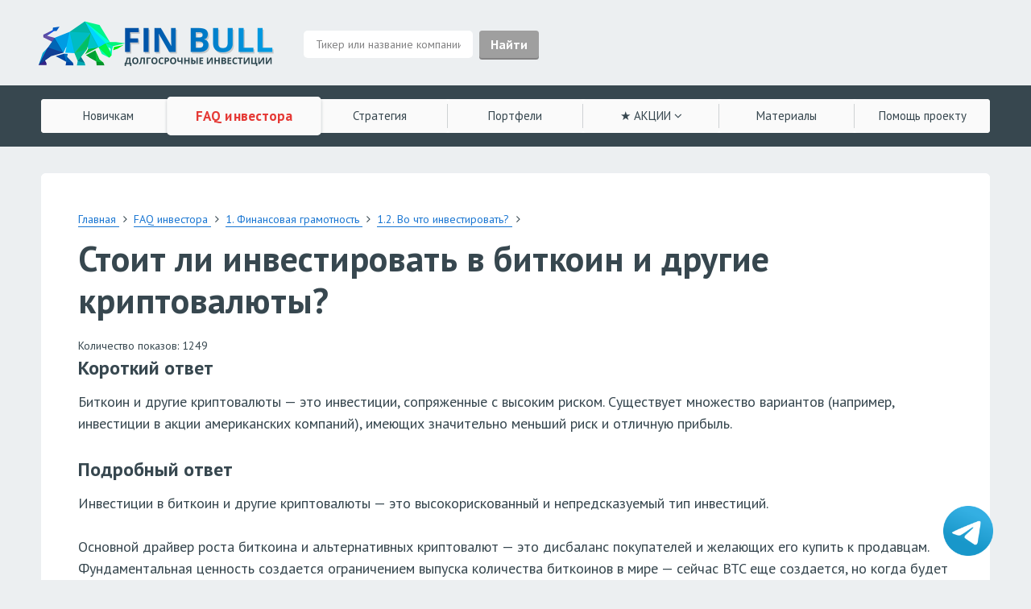

--- FILE ---
content_type: text/html; charset=UTF-8
request_url: https://finbull.ru/faq/fin-gramotnost/assets/stoit-li-investirovat-v-bitkoin-i-drugie-kriptovalyuty/
body_size: 9238
content:
<!DOCTYPE html>
<html xmlns:og="http://ogp.me/ns#">
	<head>
	<script src="/bitrix/templates/empty/js/jquery.min.js"></script>

	<!-- Google Tag Manager -->
<script>(function(w,d,s,l,i){w[l]=w[l]||[];w[l].push({'gtm.start':
new Date().getTime(),event:'gtm.js'});var f=d.getElementsByTagName(s)[0],
j=d.createElement(s),dl=l!='dataLayer'?'&l='+l:'';j.async=true;j.src=
'https://www.googletagmanager.com/gtm.js?id='+i+dl;f.parentNode.insertBefore(j,f);
})(window,document,'script','dataLayer','GTM-TNV95GL');</script>
	<!-- End Google Tag Manager -->

		<meta http-equiv="Content-Type" content="text/html; charset=UTF-8" />
<meta name="robots" content="index, follow" />
<meta name="keywords" content="Стоит ли инвестировать в биткоин и другие криптовалюты?, FAQ инвестора" />
<meta name="description" content="Вопрос: стоит ли инвестировать в биткоин и другие криптовалюты?
Ответ: Биткоин и другие криптовалюты — это инвестиции, сопряженные с высоким риском. Существует множество вариантов (например, инвестиции в акции американских компаний), имеющих значительно меньший риск и отличную прибыль.
Подробный ответ читайте по ссылке" />
<script type="text/javascript" data-skip-moving="true">(function(w, d) {var v = w.frameCacheVars = {'CACHE_MODE':'HTMLCACHE','storageBlocks':[],'dynamicBlocks':[],'AUTO_UPDATE':true,'AUTO_UPDATE_TTL':'0','version':'2'};var inv = false;if (v.AUTO_UPDATE === false){if (v.AUTO_UPDATE_TTL && v.AUTO_UPDATE_TTL > 0){var lm = Date.parse(d.lastModified);if (!isNaN(lm)){var td = new Date().getTime();if ((lm + v.AUTO_UPDATE_TTL * 1000) >= td){w.frameRequestStart = false;w.preventAutoUpdate = true;return;}inv = true;}}else{w.frameRequestStart = false;w.preventAutoUpdate = true;return;}}var r = w.XMLHttpRequest ? new XMLHttpRequest() : (w.ActiveXObject ? new w.ActiveXObject("Microsoft.XMLHTTP") : null);if (!r) { return; }w.frameRequestStart = true;var m = v.CACHE_MODE; var l = w.location; var x = new Date().getTime();var q = "?bxrand=" + x + (l.search.length > 0 ? "&" + l.search.substring(1) : "");var u = l.protocol + "//" + l.host + l.pathname + q;r.open("GET", u, true);r.setRequestHeader("BX-ACTION-TYPE", "get_dynamic");r.setRequestHeader("X-Bitrix-Composite", "get_dynamic");r.setRequestHeader("BX-CACHE-MODE", m);r.setRequestHeader("BX-CACHE-BLOCKS", v.dynamicBlocks ? JSON.stringify(v.dynamicBlocks) : "");if (inv){r.setRequestHeader("BX-INVALIDATE-CACHE", "Y");}try { r.setRequestHeader("BX-REF", d.referrer || "");} catch(e) {}if (m === "APPCACHE"){r.setRequestHeader("BX-APPCACHE-PARAMS", JSON.stringify(v.PARAMS));r.setRequestHeader("BX-APPCACHE-URL", v.PAGE_URL ? v.PAGE_URL : "");}r.onreadystatechange = function() {if (r.readyState != 4) { return; }var a = r.getResponseHeader("BX-RAND");var b = w.BX && w.BX.frameCache ? w.BX.frameCache : false;if (a != x || !((r.status >= 200 && r.status < 300) || r.status === 304 || r.status === 1223 || r.status === 0)){var f = {error:true, reason:a!=x?"bad_rand":"bad_status", url:u, xhr:r, status:r.status};if (w.BX && w.BX.ready && b){BX.ready(function() {setTimeout(function(){BX.onCustomEvent("onFrameDataRequestFail", [f]);}, 0);});}w.frameRequestFail = f;return;}if (b){b.onFrameDataReceived(r.responseText);if (!w.frameUpdateInvoked){b.update(false);}w.frameUpdateInvoked = true;}else{w.frameDataString = r.responseText;}};r.send();var p = w.performance;if (p && p.addEventListener && p.getEntries && p.setResourceTimingBufferSize){var e = 'resourcetimingbufferfull';var h = function() {if (w.BX && w.BX.frameCache && w.BX.frameCache.frameDataInserted){p.removeEventListener(e, h);}else {p.setResourceTimingBufferSize(p.getEntries().length + 50);}};p.addEventListener(e, h);}})(window, document);</script>


<link href="/bitrix/css/main/bootstrap.css?1599809098141508" type="text/css"  rel="stylesheet" />
<link href="/bitrix/js/ui/fonts/opensans/ui.font.opensans.css?16276331802599" type="text/css"  rel="stylesheet" />
<link href="/bitrix/js/main/popup/dist/main.popup.bundle.css?162763312426345" type="text/css"  rel="stylesheet" />
<link href="/bitrix/templates/empty/components/bitrix/catalog/FAQ/style.css?16000835561122" type="text/css"  rel="stylesheet" />
<link href="/bitrix/templates/.default/components/bitrix/catalog.element/.default/style.css?161181339025414" type="text/css"  rel="stylesheet" />
<link href="/bitrix/templates/empty/styles/style.css?1636635013156657" type="text/css"  data-template-style="true"  rel="stylesheet" />
<link href="/bitrix/templates/empty/components/bitrix/breadcrumb/inv2/style.css?1600759731585" type="text/css"  data-template-style="true"  rel="stylesheet" />
<link href="/bitrix/templates/empty/template_styles.css?163612058419937" type="text/css"  data-template-style="true"  rel="stylesheet" />
<script type="text/javascript">if(!window.BX)window.BX={};if(!window.BX.message)window.BX.message=function(mess){if(typeof mess==='object'){for(let i in mess) {BX.message[i]=mess[i];} return true;}};</script>
<script type="text/javascript">(window.BX||top.BX).message({'JS_CORE_LOADING':'Загрузка...','JS_CORE_NO_DATA':'- Нет данных -','JS_CORE_WINDOW_CLOSE':'Закрыть','JS_CORE_WINDOW_EXPAND':'Развернуть','JS_CORE_WINDOW_NARROW':'Свернуть в окно','JS_CORE_WINDOW_SAVE':'Сохранить','JS_CORE_WINDOW_CANCEL':'Отменить','JS_CORE_WINDOW_CONTINUE':'Продолжить','JS_CORE_H':'ч','JS_CORE_M':'м','JS_CORE_S':'с','JSADM_AI_HIDE_EXTRA':'Скрыть лишние','JSADM_AI_ALL_NOTIF':'Показать все','JSADM_AUTH_REQ':'Требуется авторизация!','JS_CORE_WINDOW_AUTH':'Войти','JS_CORE_IMAGE_FULL':'Полный размер'});</script>

<script type="text/javascript" src="/bitrix/js/main/core/core.js?1627633142565242"></script>

<script>BX.setJSList(['/bitrix/js/main/core/core_ajax.js','/bitrix/js/main/core/core_promise.js','/bitrix/js/main/polyfill/promise/js/promise.js','/bitrix/js/main/loadext/loadext.js','/bitrix/js/main/loadext/extension.js','/bitrix/js/main/polyfill/promise/js/promise.js','/bitrix/js/main/polyfill/find/js/find.js','/bitrix/js/main/polyfill/includes/js/includes.js','/bitrix/js/main/polyfill/matches/js/matches.js','/bitrix/js/ui/polyfill/closest/js/closest.js','/bitrix/js/main/polyfill/fill/main.polyfill.fill.js','/bitrix/js/main/polyfill/find/js/find.js','/bitrix/js/main/polyfill/matches/js/matches.js','/bitrix/js/main/polyfill/core/dist/polyfill.bundle.js','/bitrix/js/main/core/core.js','/bitrix/js/main/polyfill/intersectionobserver/js/intersectionobserver.js','/bitrix/js/main/lazyload/dist/lazyload.bundle.js','/bitrix/js/main/polyfill/core/dist/polyfill.bundle.js','/bitrix/js/main/parambag/dist/parambag.bundle.js']);
BX.setCSSList(['/bitrix/js/main/lazyload/dist/lazyload.bundle.css','/bitrix/js/main/parambag/dist/parambag.bundle.css']);</script>
<script type="text/javascript">(window.BX||top.BX).message({'LANGUAGE_ID':'ru','FORMAT_DATE':'DD.MM.YYYY','FORMAT_DATETIME':'DD.MM.YYYY HH:MI:SS','COOKIE_PREFIX':'BITRIX_SM','SERVER_TZ_OFFSET':'10800','UTF_MODE':'Y','SITE_ID':'s1','SITE_DIR':'/'});</script>


<script type="text/javascript" src="/bitrix/js/main/polyfill/customevent/main.polyfill.customevent.js?1599809059913"></script>
<script type="text/javascript" src="/bitrix/js/ui/dexie/dist/dexie.bitrix.bundle.js?1608568077196311"></script>
<script type="text/javascript" src="/bitrix/js/main/core/core_ls.js?159980905910430"></script>
<script type="text/javascript" src="/bitrix/js/main/core/core_fx.js?159980905916888"></script>
<script type="text/javascript" src="/bitrix/js/main/core/core_frame_cache.js?162763299716871"></script>
<script type="text/javascript" src="https://ajax.googleapis.com/ajax/libs/jquery/2.1.1/jquery.min.js"></script>
<script type="text/javascript" src="/bitrix/js/main/popup/dist/main.popup.bundle.js?1627633124109107"></script>
<meta property="og:title" content="Вопрос: Стоит ли инвестировать в биткоин и другие криптовалюты? — FAQ инвестора от FinBull" />
<meta property="og:type" content="article" />
<meta property="og:url" content="https://finbull.ru/faq/fin-gramotnost/assets/stoit-li-investirovat-v-bitkoin-i-drugie-kriptovalyuty/" />
<meta property="og:description" content="Биткоин и другие криптовалюты — это инвестиции, 
сопряженные с высоким риском. Существует множество вариантов &#40;например, инвестиции в акции американских компаний&#41;, имеющих значительно меньший риск и отличную прибыль." />



<script type="text/javascript" src="/bitrix/templates/empty/js/magnific.js?159982093545872"></script>
<script type="text/javascript" src="/bitrix/templates/empty/js/_main.js?163663345020974"></script>
<script type="text/javascript" src="/bitrix/templates/.default/components/bitrix/catalog.element/.default/script.js?160009057887293"></script>
<script type="text/javascript">var _ba = _ba || []; _ba.push(["aid", "0e3ef8fb57fe41a59b5c02503e00ef4c"]); _ba.push(["host", "finbull.ru"]); (function() {var ba = document.createElement("script"); ba.type = "text/javascript"; ba.async = true;ba.src = (document.location.protocol == "https:" ? "https://" : "http://") + "bitrix.info/ba.js";var s = document.getElementsByTagName("script")[0];s.parentNode.insertBefore(ba, s);})();</script>


							<title>Вопрос: Стоит ли инвестировать в биткоин и другие криптовалюты? — FAQ инвестора от FinBull</title>
					
		
		<link rel="apple-touch-icon" sizes="180x180" href="/apple-touch-icon.png">
		<link rel="icon" type="image/png" sizes="32x32" href="/favicon-32x32.png">
		<link rel="icon" type="image/png" sizes="16x16" href="/favicon-16x16.png">
		<link rel="manifest" href="/site.webmanifest">
		<link rel="mask-icon" href="/safari-pinned-tab.svg" color="#5bbad5">
		<meta name="msapplication-TileColor" content="#2d89ef">
		<meta name="theme-color" content="#ffffff">

		<!-- <link rel="stylesheet" type="text/css" href="styles/style.css"> 		-->

		<meta http-equiv="X-UA-Compatible" content="IE=edge">
		<meta name="viewport" content="width=device-width, initial-scale=1">
		<meta name="yandex-verification" content="4941b318fafa7f7e" />
				<meta property="og:site_name" content="FinBull" />
		<script src="https://unpkg.com/@popperjs/core@2"></script>
		<script src="https://unpkg.com/tippy.js@6"></script>
		<link  rel="stylesheet"  href="https://unpkg.com/tippy.js@6/animations/shift-away-extreme.css"/>
		<link  rel="stylesheet"  href="https://unpkg.com/tippy.js@6/animations/scale.css"/>
		
	</head>
	<body>

	<!-- Google Tag Manager (noscript) -->
<noscript><iframe src="https://www.googletagmanager.com/ns.html?id=GTM-TNV95GL"
height="0" width="0" style="display:none;visibility:hidden"></iframe></noscript>
<!-- End Google Tag Manager (noscript) -->

		<div id="panel">
					</div>
	<div class="l0__header_1">
					<a href="/"><img src="/bitrix/templates/empty/img/finbull_poly_2_600.png" alt="" class="logo"></a>
							<div class="descriptor">
				<form method="GET" class="x-search-form" action="/search/">
					<div class="x-search-input ">
						<input autocomplete="off" type="text" name="q" value="" placeholder="Тикер или название компании" required="">
					</div>
					<input class="filter_blocks_submit ui__btn ex-btn-l" type="submit" value="Найти">
									</form>
				<ul class="x-search-list  "></ul>
			</div>
						</div>
	<div class="l0__menu-wrp">
			<form method="GET" class="x-search-form" action="/search/">
					<div class="x-search-input x-search-input-mobile">
						<input  autocomplete="off" type="text" name="q" value="" placeholder="Тикер или название компании" required="">
					
											</div>
						<input class="filter_blocks_submit ui__btn ex-btn-l" type="submit" value="Найти">
				</form>
				<ul class="x-search-list x-search-list-mobile"></ul>
	  <div class="l0__menu">
  
	
    <a href="#" class="btn"></a>
	    <div class="menu">
						<a href="/beginners/" class="lvl1 ">Новичкам</a>
		<a href="/faq/" class="lvl1 active">FAQ инвестора</a>
		<a href="/strategy/" class="lvl1 ">Стратегия</a>
		<a href="/portfolio/" class="lvl1 ">Портфели</a>
				
		<div class="wrapper">
			<a class="lvl1 ">★ АКЦИИ <i class="fa fa-angle-down"></i></a>
			<div class="wrap">
				<a href="/stock/" class="lvln  ">Подбор акций (скринер)</a>
				<a href="/sector/" class="lvln  ">Акции по секторам</a>
				<a href="/stocklist/" class="lvln  ">Списки акций</a>
			</div>
		</div>
		<a href="/info/" class="lvl1 ">Материалы</a>
		<a href="/project/" class="lvl1 ">Помощь <span class="hidden769834">проекту</span></a>
		 		</div>
	  </div>
	</div>
	<div class="l1__container ">	
		<div class="l1__row-white-bg">	
		
		
	
				<div class="	 l2__box">
		<div class="l1__row ex-stick">
			<link href="/bitrix/css/main/font-awesome.css?159980909828777" type="text/css" rel="stylesheet" />
<div class="l3__crumbs" itemprop="http://schema.org/breadcrumb" itemscope itemtype="http://schema.org/BreadcrumbList">
				
					
					<a href="/" title="Главная" itemprop="item">
						<span itemprop="name">Главная</span>
					</a>
					<meta itemprop="position" content="1" />
				
				
					<i class="fa fa-angle-right"></i>
					<a href="/faq/" title="FAQ инвестора" itemprop="item">
						<span itemprop="name">FAQ инвестора</span>
					</a>
					<meta itemprop="position" content="2" />
				
				
					<i class="fa fa-angle-right"></i>
					<a href="/faq/fin-gramotnost/" title="1. Финансовая грамотность" itemprop="item">
						<span itemprop="name">1. Финансовая грамотность</span>
					</a>
					<meta itemprop="position" content="3" />
				
				
					<i class="fa fa-angle-right"></i>
					<a href="/faq/fin-gramotnost/assets/" title="1.2. Во что инвестировать?" itemprop="item">
						<span itemprop="name">1.2. Во что инвестировать?</span>
					</a>
					<meta itemprop="position" content="4" />
				<i class="fa fa-angle-right"></i><div style="clear:both"></div></div>		</div>
	
		

 









	<div class="l1__row l1__row_detail" itemscope itemtype="http://schema.org/Question">
				<h1  itemprop="name">Стоит ли инвестировать в биткоин и другие криптовалюты?</h1> 
	    <div itemprop="acceptedAnswer" itemscope itemtype="http://schema.org/Answer">
			

							<meta itemprop="upvoteCount" content="1249" />
				<div class="show_counter">Количество показов: 1249</div>
							
			<div class="p-block">
				<h3>Короткий ответ</h3>
				Биткоин и другие криптовалюты — это инвестиции, сопряженные с высоким риском. Существует множество вариантов &#40;например, инвестиции в акции американских компаний&#41;, имеющих значительно меньший риск и отличную прибыль.
			</div>
			<div class="">
				<h3>Подробный ответ</h3>

				<div itemprop="text">
									<p>
	Инвестиции в биткоин и другие криптовалюты — это высокорискованный и непредсказуемый тип инвестиций.&nbsp;
</p>
<p>
	Основной драйвер роста биткоина и альтернативных криптовалют — это дисбаланс покупателей и желающих его купить к продавцам. Фундаментальная ценность создается ограничением выпуска количества биткоинов в мире — сейчас BTC еще создается, но когда будет "создано" 21 млн биткоинов, их дальнейшее создание будет невозможно и количество будет зафиксировано, считается, что это может стать драйвером роста.&nbsp;
</p>
<p>
	Инвестировать в BTC модно и считается очень крутым, особенно у молодежи, которая считает биткоин валютой будущего, т.к. она децентрализована и эту валюту никак нельзя регулировать и "менять правила игры".
</p>
<p>
	Все эти причины изменения цены вряд ли можно считать фундаментальными, но все это привлекает многих инвесторов.&nbsp;&nbsp;
</p>
<p>
	На мой взгляд, биткоин и криптовалюты не следует рассматривать, как замену классических инвестиций в акции. Тем не менее, биткоин можно держать,&nbsp;как один из элементов вашего портфеля, выделив на этот актив небольшую часть портфеля, например, те же 2-5% от депозита. Кто-то рассматривает биткоин и криптовалюты не как одну позицию, а как сектор, поэтому выделяет 10-20%, но для меня этот способ является слишком рискованным.
</p>								</div>
				
				
			</div>
		</div>
		
				<hr />
		<div class="p-block">
			<br />
			<h2>Другие похожие вопросы</h2>
			
			<ul>

								<li><a href="/faq/fin-gramotnost/assets/stoit-li-investirovat-v-nedvizhimost/">Стоит ли инвестировать в недвижимость?</a></li>
										<li><a href="/faq/fin-gramotnost/assets/kak-investirovat-v-sebya-/">Как инвестировать “в себя”?</a></li>
										<li><a href="/faq/fin-gramotnost/assets/vo-chto-vygodnee-investirovat/">Во что выгоднее инвестировать?</a></li>
										<li><a href="/faq/fin-gramotnost/finansovaya-nezavisimost/stoit-li-kopit-na-avtomobil-kvartiru-dom/">Стоит ли копить на автомобиль/квартиру/дом?</a></li>
										<li><a href="/faq/fin-gramotnost/finansovaya-nezavisimost/kak-rasschitat-budushchiy-kapital/">Как рассчитать будущий капитал?</a></li>
							
			</ul>
		</div>
		<div style="clear:both;"></div>
		
	</div>
		
	<link rel="preconnect" href="https://fonts.gstatic.com">
	<link href="https://fonts.googleapis.com/css2?family=Montserrat:wght@500;700&display=swap" rel="stylesheet">
	<link href="https://fonts.googleapis.com/css2?family=Open+Sans:wght@600;700&display=swap" rel="stylesheet">
	<link href="https://fonts.googleapis.com/css2?family=PT+Sans:wght@400;700&display=swap" rel="stylesheet">

	<link href="/gen/style.css" rel="stylesheet">


	<div class="gen-page">

		<div class="gen-canvas">
			<div class="gen-block" style="font-family: Open Sans;">
				<div class="gen-black" style="background:rgba(0,0,0,0.5);"></div>
				<div class="gen-image" style="background-image: url(/gen/o26TrkPR.jpeg)"></div>
				<div class="gen-logo">
										<img src="/gen/FQz3I2IL.png	">
				</div>
				<div class="gen-text" style="font-size:40px;">Стоит ли инвестировать в биткоин и другие криптовалюты?</div>
			</div>
		</div>

	</div>

	<script src="/gen/js/html2canvas.min.js"></script>
	<script src="/gen/js/jquery.plugin.html2canvas.js"></script>

	<script>

		$( document ).ready(function() {
			html2canvas($('.gen-block'), {
				dpi: window.devicePixelRatio,
				scale: 2,
				useCORS: true,
				logging: false,
				onrendered: function(canvas) {
					//$('.gen-block').css('transform', 'none');
					var img = canvas.toDataURL("image/png",0.5);
					//$('body').prepend('<img width="720" height="382" src="' + img + '">');
					var data = canvas.toDataURL('image/png').replace(/data:image\/png;base64,/, '');
					//saveAs(img, 'result.png');
					
					$.post('/gen/process.php?id=3701',{data:data}, function(rep){
						//alert('Изображение '+rep+' сохранено' );
						$('.gen-page').hide();
					});
					
				}
			});
		});
		
	</script>
			
				
			</div>
				<div class="l1__side">
			<div class="l3__side">
		
			</div>
		</div>
	
			<div class="clear"></div>
			<div class="l1__row l3__pagination box__bg-blue-grey-100">
				<div class="big_donat_text">
					<p>
	 Проект создан и поддерживается исключительно на личные деньги автора. На сайте&nbsp;на данный момент нет рекламы и ни одной платной услуги — все возможности сайта для вас абсолютно бесплатны. <br>
	 Если вы хотите поддержать проект&nbsp;и отблагодарить меня, это можно сделать <a href="https://pay.cloudtips.ru/p/5c2b87d5" target="_blank" rel="nofollow" onclick="ym(67475152,'reachGoal','pay'); return true;">по ссылке</a>. <img src="/bitrix/templates/empty/img/5c2b87d5.png">
</p>				</div>	
				<div class="small_donat_text">	
					<p>
	 Сайт не содержит платных услуг и рекламы. Если хотите поддержать проект, сделайте это&nbsp;<a href="https://pay.cloudtips.ru/p/5c2b87d5" target="_blank" rel="nofollow" onclick="ym(67475152,'reachGoal','pay'); return true;">по&nbsp;ссылке</a>.
</p>				</div>	
			</div>	
		</div>
	</div>
	<div class="l0__footer">
	  <div class="wrapper">
		<div class="footer_text">
		Информация на данном сайте адресована неограниченному кругу лиц, и не является индивидуальной рекомендацией, носит исключительно информационный характер и не должна рассматриваться как предложение либо рекомендация к инвестированию, покупке, продаже какого-либо актива, торговых операций по финансовым инструментам. Мнения, изложенные на страницах сайта, отражают только и исключительно личный взгляд автора.&nbsp;При принятии инвестиционного решения инвесторы должны руководствоваться комплексом факторов, исключая принятия решений на основании материалов, расположенных на данном сайте.<br>		</div>
		<div class="col-l">
		  <div class="company">
			<a href="/" class="logo"><img src="/bitrix/templates/empty/img/finbull_poly_2_360.png" alt="" ></a>
			<div class="cap">
				<b>© 2020–2021 FinBull</b><br>
Сделано с ❤ инвестором для инвесторов			  
			</div>
			
		  </div>
		
		  <div class="links">
			<a href="https://t.me/finbull_invest" target=_blank>Телеграм-канал</a><br>
 <a href="https://t.me/+DwrXVExI22kzNDEy" target="_blank">Чат инвесторов</a>			
			
			
									
		  </div>
		  
		</div>
		<div class="col-r">
			 <div class="address">
				<div class="links-cell">
					<div class="link"><a href="/beginners/" class=" ">Новичкам</a></div>
					<div class="link"><a href="/faq/" class=" ">FAQ инвестора</a></div>
					<div class="link"><a href="/strategy/" class=" ">Стратегия инвестора</a></div>
					<div class="link"><a href="/portfolio/" class=" ">Модельные портфели</a></div>
				</div>
			 </div>
			 <div class="phones">
				<div class="links-cell">
					<div class="link"><a href="/stock/" class=" ">Скринер акций</a></div>
					<div class="link"><a href="/info/" class=" ">Материалы</a></div>
					<div class="link"><a href="/project/" class=" ">Помощь проекту</a></div>
				</div>
			 </div>
					</div>
	  </div>
	</div>
	
	<script>

	$('.x-search-input input').on('click', function(){
		if($('.x-search-list li').length) $('.x-search-list').show();
	});
	
	$('.x-search-list-mobile input').on('click', function(){
		if($('.x-search-list-mobile li').length) $('.x-search-list-mobile').show();
	});

	$('.x-search-input input').on('keyup', function(e){
		console.log('keyup');
		var list_length = $('.x-search-list li').length-1;

		/*if ((e.which === 38 || e.which === 40) && $('.x-search-list li.active').length == 0) {
			$('.x-search-list li:first-child').addClass('active');
		}*/

		if (e.which === 38) {
			if($('.x-search-list li.active').index() > 0) $('.x-search-list li.active').removeClass('active').prev().addClass('active');
			return;
		}

		if (e.which === 40) {
			if($('.x-search-list li.active').index() < list_length) $('.x-search-list li.active').removeClass('active').next().addClass('active');
			return;
		}

		if (e.which === 13) {
			if($('.x-search-list li.active').length) {
				var link = $('.x-search-list li.active a').attr('href');
				location = link;
			} else {
				$('.x-search-form').submit();
			}
			return;
		}
	    
	    var q = $(this).val();
	    
		//console.log(q);
		
	    if(q.length > 0) {
	    	$('.x-search-list').show();
	    } else {
	    	$('.x-search-list').hide();
	    }
		
		
	    //console.log('/ajax/search_inline.php?q='+q);
	    $.ajax({
			type: 'GET',
			url: '/ajax/search_inline.php',
			data: 'q='+q,
			dataType: 'json'
		}).done(function(data){

			
			
			
			
			
			/*
			
			*/
			
			
			if(!data) {
				result = '<div style="padding:15px;">По вашему запросу ничего не найдено</div>';
			}
			else {
				
				
				
				if ((typeof data.faq === 'undefined')&&(typeof data.search === 'undefined')&&(typeof data.stock === 'undefined')) {
					//result = '<div style="padding:15px;">По вашему запросу ничего не найдено</div>';
				}
				else {
					var result = '';
					//console.log(data);
					if (typeof data.stock === 'undefined') {
						//console.log('stock - N');
						$('.stok_search_result_block').hide();
					}
					else {
						console.log(data.stock);
						$.each(data.stock, function(i, val) {
							//console.log(val);
							//console.log(val.DETAIL_PAGE_URL);
							result += '<li><a href="'+val.DETAIL_PAGE_URL+'">'+val.TIKER+" — "+val.NAME+'</a></li>';
						});
					}
					
					
					if (typeof data.faq === 'undefined') {
						//console.log('stock - N');
						$('.stok_search_result_block').hide();
					}
					else {
						$.each(data.faq, function(i, val) {
							//console.log(val);
							//console.log(val.DETAIL_PAGE_URL);
							result += '<li><a href="'+val.DETAIL_PAGE_URL+'">'+val.NAME+'</a></li>';
						});
					}
					
					if (typeof data.search === 'undefined') {
						//console.log('stock - N');
						$('.stok_search_result_block').hide();
					}
					else {
						$.each(data.search, function(i, val) {
							//console.log(val);
							//console.log(val.DETAIL_PAGE_URL);
							result += '<li><a href="'+val.LINK+'">'+val.NAME+'</a></li>';
						});
					}
					
				}
			}
			


			qurrent_q=$('.x-search-input input').val();
			qurrent_mobile_q=$('.x-search-input-mobile input').val();
			//console.log('mobile-'+qurrent_mobile_q);
			//console.log('normal-'+qurrent_q);
			if (qurrent_q==q) 
			{
				//console.log(result);
				$('.x-search-list').html(result);
				$('.x-search-list li:first-child').addClass('active');
				//$('.x-search-list-mobile').html(result);
				//$('.x-search-list-mobile li:first-child').addClass('active');
			}
			if (qurrent_mobile_q==q) 
			{
				//console.log(result);
				$('.x-search-list').html(result);
				$('.x-search-list li:first-child').addClass('active');
				//$('.x-search-list-mobile').html(result);
				//$('.x-search-list-mobile li:first-child').addClass('active');
			}
			
			
		})
		
	})

	$(document).mouseup(function (e){
	    var div = $('.x-search-list');
	    if (!div.is(e.target)
	        && div.has(e.target).length === 0) {
	        div.hide();
	    }
	});

	$(document).ready(function() {
	      $('.x-search-form').keydown(function(event){
	        if(event.keyCode == 13) {
	          event.preventDefault();
	          return false;
	      }
	   });
	});
</script>
	<a href="tg://resolve?domain=avinvest_chat" target="_blank" class="telegram">
		<img src="/bitrix/templates/empty/img/telegram-ico.png">
		<span>Напишите нам лично в Telegram</span>
	</a>
	
	
	</body>
</html><!--5a2018238a9d404606b7d8e7dddd7555-->

--- FILE ---
content_type: text/css
request_url: https://finbull.ru/bitrix/templates/empty/styles/style.css?1636635013156657
body_size: 25594
content:
@charset "UTF-8";
/**
 * Retrieves a color value from the $material-colors Sass map
 * Inspired by https://github.com/nilskaspersson/Google-Material-UI-Color-Palette/
 *
 * @function
 * @param {string} color-name             - quoted, lower-case, dasherized color
 *                                          name (e.g. 'pink', 'amber')
 * @param {string} [color-variant='500']  - quoted, lowercase color variant (e.g.
 *                                          '200', 'a100')
 */
/*!
 *  Font Awesome 4.6.3 by @davegandy - http://fontawesome.io - @fontawesome
 *  License - http://fontawesome.io/license (Font: SIL OFL 1.1, CSS: MIT License)
 */
/* FONT PATH
 * -------------------------- */
@import url(https://fonts.googleapis.com/css?family=PT+Sans:400,700,400italic&subset=latin,cyrillic);
@font-face {
  font-family: 'FontAwesome';
  src: url("../fonts/fontawesome-webfont.eot?v=4.6.3");
  src: url("../fonts/fontawesome-webfont.eot?#iefix&v=4.6.3") format("embedded-opentype"), url("../fonts/fontawesome-webfont.woff2?v=4.6.3") format("woff2"), url("../fonts/fontawesome-webfont.woff?v=4.6.3") format("woff"), url("../fonts/fontawesome-webfont.ttf?v=4.6.3") format("truetype"), url("../fonts/fontawesome-webfont.svg?v=4.6.3#fontawesomeregular") format("svg");
  font-weight: normal;
  font-style: normal; }
.fa {
  display: inline-block;
  box-sizing: border-box;
  font: normal normal normal 14px/1 FontAwesome;
  font-size: inherit;
  text-rendering: auto;
  -webkit-font-smoothing: antialiased;
  -moz-osx-font-smoothing: grayscale; }

/* makes the font 33% larger relative to the icon container */
.fa-lg {
  font-size: 1.33333em;
  line-height: 0.75em;
  vertical-align: -15%; }

.fa-2x {
  font-size: 2em; }

.fa-3x {
  font-size: 3em; }

.fa-4x {
  font-size: 4em; }

.fa-5x {
  font-size: 5em; }

.fa-fw {
  width: 1.28571em;
  text-align: center; }

.fa-ul {
  padding-left: 0;
  margin-left: 2.14286em;
  list-style-type: none; }
  .fa-ul > li {
    position: relative; }

.fa-li {
  position: absolute;
  left: -2.14286em;
  width: 2.14286em;
  top: 0.14286em;
  text-align: center; }
  .fa-li.fa-lg {
    left: -1.85714em; }

.fa-border {
  padding: .2em .25em .15em;
  border: solid 0.08em #eee;
  border-radius: .1em; }

.fa-pull-left {
  float: left; }

.fa-pull-right {
  float: right; }

.fa.fa-pull-left {
  margin-right: .3em; }
.fa.fa-pull-right {
  margin-left: .3em; }

/* Deprecated as of 4.4.0 */
.pull-right {
  float: right; }

.pull-left {
  float: left; }

.fa.pull-left {
  margin-right: .3em; }
.fa.pull-right {
  margin-left: .3em; }

.fa-spin {
  -webkit-animation: fa-spin 2s infinite linear;
  animation: fa-spin 2s infinite linear; }

.fa-pulse {
  -webkit-animation: fa-spin 1s infinite steps(8);
  animation: fa-spin 1s infinite steps(8); }

@-webkit-keyframes fa-spin {
  0% {
    -webkit-transform: rotate(0deg);
    transform: rotate(0deg); }
  100% {
    -webkit-transform: rotate(359deg);
    transform: rotate(359deg); } }
@keyframes fa-spin {
  0% {
    -webkit-transform: rotate(0deg);
    transform: rotate(0deg); }
  100% {
    -webkit-transform: rotate(359deg);
    transform: rotate(359deg); } }
.fa-rotate-90 {
  -ms-filter: "progid:DXImageTransform.Microsoft.BasicImage(rotation=1)";
  -webkit-transform: rotate(90deg);
  -ms-transform: rotate(90deg);
  transform: rotate(90deg); }

.fa-rotate-180 {
  -ms-filter: "progid:DXImageTransform.Microsoft.BasicImage(rotation=2)";
  -webkit-transform: rotate(180deg);
  -ms-transform: rotate(180deg);
  transform: rotate(180deg); }

.fa-rotate-270 {
  -ms-filter: "progid:DXImageTransform.Microsoft.BasicImage(rotation=3)";
  -webkit-transform: rotate(270deg);
  -ms-transform: rotate(270deg);
  transform: rotate(270deg); }

.fa-flip-horizontal {
  -ms-filter: "progid:DXImageTransform.Microsoft.BasicImage(rotation=0, mirror=1)";
  -webkit-transform: scale(-1, 1);
  -ms-transform: scale(-1, 1);
  transform: scale(-1, 1); }

.fa-flip-vertical {
  -ms-filter: "progid:DXImageTransform.Microsoft.BasicImage(rotation=2, mirror=1)";
  -webkit-transform: scale(1, -1);
  -ms-transform: scale(1, -1);
  transform: scale(1, -1); }

:root .fa-rotate-90,
:root .fa-rotate-180,
:root .fa-rotate-270,
:root .fa-flip-horizontal,
:root .fa-flip-vertical {
  filter: none; }

.fa-stack {
  position: relative;
  display: inline-block;
  width: 2em;
  height: 2em;
  line-height: 2em;
  vertical-align: middle; }

.fa-stack-1x, .fa-stack-2x {
  position: absolute;
  left: 0;
  width: 100%;
  text-align: center; }

.fa-stack-1x {
  line-height: inherit; }

.fa-stack-2x {
  font-size: 2em; }

.fa-inverse {
  color: #fff; }

/* Font Awesome uses the Unicode Private Use Area (PUA) to ensure screen
   readers do not read off random characters that represent icons */
.fa-glass:before {
  content: ""; }

.fa-music:before {
  content: ""; }

.fa-search:before {
  content: ""; }

.fa-envelope-o:before {
  content: ""; }

.fa-heart:before {
  content: ""; }

.fa-star:before {
  content: ""; }

.fa-star-o:before {
  content: ""; }

.fa-user:before {
  content: ""; }

.fa-film:before {
  content: ""; }

.fa-th-large:before {
  content: ""; }

.fa-th:before {
  content: ""; }

.fa-th-list:before {
  content: ""; }

.fa-check:before {
  content: ""; }

.fa-remove:before,
.fa-close:before,
.fa-times:before {
  content: ""; }

.fa-search-plus:before {
  content: ""; }

.fa-search-minus:before {
  content: ""; }

.fa-power-off:before {
  content: ""; }

.fa-signal:before {
  content: ""; }

.fa-gear:before,
.fa-cog:before {
  content: ""; }

.fa-trash-o:before {
  content: ""; }

.fa-home:before {
  content: ""; }

.fa-file-o:before {
  content: ""; }

.fa-clock-o:before {
  content: ""; }

.fa-road:before {
  content: ""; }

.fa-download:before {
  content: ""; }

.fa-arrow-circle-o-down:before {
  content: ""; }

.fa-arrow-circle-o-up:before {
  content: ""; }

.fa-inbox:before {
  content: ""; }

.fa-play-circle-o:before {
  content: ""; }

.fa-rotate-right:before,
.fa-repeat:before {
  content: ""; }

.fa-refresh:before {
  content: ""; }

.fa-list-alt:before {
  content: ""; }

.fa-lock:before {
  content: ""; }

.fa-flag:before {
  content: ""; }

.fa-headphones:before {
  content: ""; }

.fa-volume-off:before {
  content: ""; }

.fa-volume-down:before {
  content: ""; }

.fa-volume-up:before {
  content: ""; }

.fa-qrcode:before {
  content: ""; }

.fa-barcode:before {
  content: ""; }

.fa-tag:before {
  content: ""; }

.fa-tags:before {
  content: ""; }

.fa-book:before {
  content: ""; }

.fa-bookmark:before {
  content: ""; }

.fa-print:before {
  content: ""; }

.fa-camera:before {
  content: ""; }

.fa-font:before {
  content: ""; }

.fa-bold:before {
  content: ""; }

.fa-italic:before {
  content: ""; }

.fa-text-height:before {
  content: ""; }

.fa-text-width:before {
  content: ""; }

.fa-align-left:before {
  content: ""; }

.fa-align-center:before {
  content: ""; }

.fa-align-right:before {
  content: ""; }

.fa-align-justify:before {
  content: ""; }

.fa-list:before {
  content: ""; }

.fa-dedent:before,
.fa-outdent:before {
  content: ""; }

.fa-indent:before {
  content: ""; }

.fa-video-camera:before {
  content: ""; }

.fa-photo:before,
.fa-image:before,
.fa-picture-o:before {
  content: ""; }

.fa-pencil:before {
  content: ""; }

.fa-map-marker:before {
  content: ""; }

.fa-adjust:before {
  content: ""; }

.fa-tint:before {
  content: ""; }

.fa-edit:before,
.fa-pencil-square-o:before {
  content: ""; }

.fa-share-square-o:before {
  content: ""; }

.fa-check-square-o:before {
  content: ""; }

.fa-arrows:before {
  content: ""; }

.fa-step-backward:before {
  content: ""; }

.fa-fast-backward:before {
  content: ""; }

.fa-backward:before {
  content: ""; }

.fa-play:before {
  content: ""; }

.fa-pause:before {
  content: ""; }

.fa-stop:before {
  content: ""; }

.fa-forward:before {
  content: ""; }

.fa-fast-forward:before {
  content: ""; }

.fa-step-forward:before {
  content: ""; }

.fa-eject:before {
  content: ""; }

.fa-chevron-left:before {
  content: ""; }

.fa-chevron-right:before {
  content: ""; }

.fa-plus-circle:before {
  content: ""; }

.fa-minus-circle:before {
  content: ""; }

.fa-times-circle:before {
  content: ""; }

.fa-check-circle:before {
  content: ""; }

.fa-question-circle:before {
  content: ""; }

.fa-info-circle:before {
  content: ""; }

.fa-crosshairs:before {
  content: ""; }

.fa-times-circle-o:before {
  content: ""; }

.fa-check-circle-o:before {
  content: ""; }

.fa-ban:before {
  content: ""; }

.fa-arrow-left:before {
  content: ""; }

.fa-arrow-right:before {
  content: ""; }

.fa-arrow-up:before {
  content: ""; }

.fa-arrow-down:before {
  content: ""; }

.fa-mail-forward:before,
.fa-share:before {
  content: ""; }

.fa-expand:before {
  content: ""; }

.fa-compress:before {
  content: ""; }

.fa-plus:before {
  content: ""; }

.fa-minus:before {
  content: ""; }

.fa-asterisk:before {
  content: ""; }

.fa-exclamation-circle:before {
  content: ""; }

.fa-gift:before {
  content: ""; }

.fa-leaf:before {
  content: ""; }

.fa-fire:before {
  content: ""; }

.fa-eye:before {
  content: ""; }

.fa-eye-slash:before {
  content: ""; }

.fa-warning:before,
.fa-exclamation-triangle:before {
  content: ""; }

.fa-plane:before {
  content: ""; }

.fa-calendar:before {
  content: ""; }

.fa-random:before {
  content: ""; }

.fa-comment:before {
  content: ""; }

.fa-magnet:before {
  content: ""; }

.fa-chevron-up:before {
  content: ""; }

.fa-chevron-down:before {
  content: ""; }

.fa-retweet:before {
  content: ""; }

.fa-shopping-cart:before {
  content: ""; }

.fa-folder:before {
  content: ""; }

.fa-folder-open:before {
  content: ""; }

.fa-arrows-v:before {
  content: ""; }

.fa-arrows-h:before {
  content: ""; }

.fa-bar-chart-o:before,
.fa-bar-chart:before {
  content: ""; }

.fa-twitter-square:before {
  content: ""; }

.fa-facebook-square:before {
  content: ""; }

.fa-camera-retro:before {
  content: ""; }

.fa-key:before {
  content: ""; }

.fa-gears:before,
.fa-cogs:before {
  content: ""; }

.fa-comments:before {
  content: ""; }

.fa-thumbs-o-up:before {
  content: ""; }

.fa-thumbs-o-down:before {
  content: ""; }

.fa-star-half:before {
  content: ""; }

.fa-heart-o:before {
  content: ""; }

.fa-sign-out:before {
  content: ""; }

.fa-linkedin-square:before {
  content: ""; }

.fa-thumb-tack:before {
  content: ""; }

.fa-external-link:before {
  content: ""; }

.fa-sign-in:before {
  content: ""; }

.fa-trophy:before {
  content: ""; }

.fa-github-square:before {
  content: ""; }

.fa-upload:before {
  content: ""; }

.fa-lemon-o:before {
  content: ""; }

.fa-phone:before {
  content: ""; }

.fa-square-o:before {
  content: ""; }

.fa-bookmark-o:before {
  content: ""; }

.fa-phone-square:before {
  content: ""; }

.fa-twitter:before {
  content: ""; }

.fa-facebook-f:before,
.fa-facebook:before {
  content: ""; }

.fa-github:before {
  content: ""; }

.fa-unlock:before {
  content: ""; }

.fa-credit-card:before {
  content: ""; }

.fa-feed:before,
.fa-rss:before {
  content: ""; }

.fa-hdd-o:before {
  content: ""; }

.fa-bullhorn:before {
  content: ""; }

.fa-bell:before {
  content: ""; }

.fa-certificate:before {
  content: ""; }

.fa-hand-o-right:before {
  content: ""; }

.fa-hand-o-left:before {
  content: ""; }

.fa-hand-o-up:before {
  content: ""; }

.fa-hand-o-down:before {
  content: ""; }

.fa-arrow-circle-left:before {
  content: ""; }

.fa-arrow-circle-right:before {
  content: ""; }

.fa-arrow-circle-up:before {
  content: ""; }

.fa-arrow-circle-down:before {
  content: ""; }

.fa-globe:before {
  content: ""; }

.fa-wrench:before {
  content: ""; }

.fa-tasks:before {
  content: ""; }

.fa-filter:before {
  content: ""; }

.fa-briefcase:before {
  content: ""; }

.fa-arrows-alt:before {
  content: ""; }

.fa-group:before,
.fa-users:before {
  content: ""; }

.fa-chain:before,
.fa-link:before {
  content: ""; }

.fa-cloud:before {
  content: ""; }

.fa-flask:before {
  content: ""; }

.fa-cut:before,
.fa-scissors:before {
  content: ""; }

.fa-copy:before,
.fa-files-o:before {
  content: ""; }

.fa-paperclip:before {
  content: ""; }

.fa-save:before,
.fa-floppy-o:before {
  content: ""; }

.fa-square:before {
  content: ""; }

.fa-navicon:before,
.fa-reorder:before,
.fa-bars:before {
  content: ""; }

.fa-list-ul:before {
  content: ""; }

.fa-list-ol:before {
  content: ""; }

.fa-strikethrough:before {
  content: ""; }

.fa-underline:before {
  content: ""; }

.fa-table:before {
  content: ""; }

.fa-magic:before {
  content: ""; }

.fa-truck:before {
  content: ""; }

.fa-pinterest:before {
  content: ""; }

.fa-pinterest-square:before {
  content: ""; }

.fa-google-plus-square:before {
  content: ""; }

.fa-google-plus:before {
  content: ""; }

.fa-money:before {
  content: ""; }

.fa-caret-down:before {
  content: ""; }

.fa-caret-up:before {
  content: ""; }

.fa-caret-left:before {
  content: ""; }

.fa-caret-right:before {
  content: ""; }

.fa-columns:before {
  content: ""; }

.fa-unsorted:before,
.fa-sort:before {
  content: ""; }

.fa-sort-down:before,
.fa-sort-desc:before {
  content: ""; }

.fa-sort-up:before,
.fa-sort-asc:before {
  content: ""; }

.fa-envelope:before {
  content: ""; }

.fa-linkedin:before {
  content: ""; }

.fa-rotate-left:before,
.fa-undo:before {
  content: ""; }

.fa-legal:before,
.fa-gavel:before {
  content: ""; }

.fa-dashboard:before,
.fa-tachometer:before {
  content: ""; }

.fa-comment-o:before {
  content: ""; }

.fa-comments-o:before {
  content: ""; }

.fa-flash:before,
.fa-bolt:before {
  content: ""; }

.fa-sitemap:before {
  content: ""; }

.fa-umbrella:before {
  content: ""; }

.fa-paste:before,
.fa-clipboard:before {
  content: ""; }

.fa-lightbulb-o:before {
  content: ""; }

.fa-exchange:before {
  content: ""; }

.fa-cloud-download:before {
  content: ""; }

.fa-cloud-upload:before {
  content: ""; }

.fa-user-md:before {
  content: ""; }

.fa-stethoscope:before {
  content: ""; }

.fa-suitcase:before {
  content: ""; }

.fa-bell-o:before {
  content: ""; }

.fa-coffee:before {
  content: ""; }

.fa-cutlery:before {
  content: ""; }

.fa-file-text-o:before {
  content: ""; }

.fa-building-o:before {
  content: ""; }

.fa-hospital-o:before {
  content: ""; }

.fa-ambulance:before {
  content: ""; }

.fa-medkit:before {
  content: ""; }

.fa-fighter-jet:before {
  content: ""; }

.fa-beer:before {
  content: ""; }

.fa-h-square:before {
  content: ""; }

.fa-plus-square:before {
  content: ""; }

.fa-angle-double-left:before {
  content: ""; }

.fa-angle-double-right:before {
  content: ""; }

.fa-angle-double-up:before {
  content: ""; }

.fa-angle-double-down:before {
  content: ""; }

.fa-angle-left:before {
  content: ""; }

.fa-angle-right:before {
  content: ""; }

.fa-angle-up:before {
  content: ""; }

.fa-angle-down:before {
  content: ""; }

.fa-desktop:before {
  content: ""; }

.fa-laptop:before {
  content: ""; }

.fa-tablet:before {
  content: ""; }

.fa-mobile-phone:before,
.fa-mobile:before {
  content: ""; }

.fa-circle-o:before {
  content: ""; }

.fa-quote-left:before {
  content: ""; }

.fa-quote-right:before {
  content: ""; }

.fa-spinner:before {
  content: ""; }

.fa-circle:before {
  content: ""; }

.fa-mail-reply:before,
.fa-reply:before {
  content: ""; }

.fa-github-alt:before {
  content: ""; }

.fa-folder-o:before {
  content: ""; }

.fa-folder-open-o:before {
  content: ""; }

.fa-smile-o:before {
  content: ""; }

.fa-frown-o:before {
  content: ""; }

.fa-meh-o:before {
  content: ""; }

.fa-gamepad:before {
  content: ""; }

.fa-keyboard-o:before {
  content: ""; }

.fa-flag-o:before {
  content: ""; }

.fa-flag-checkered:before {
  content: ""; }

.fa-terminal:before {
  content: ""; }

.fa-code:before {
  content: ""; }

.fa-mail-reply-all:before,
.fa-reply-all:before {
  content: ""; }

.fa-star-half-empty:before,
.fa-star-half-full:before,
.fa-star-half-o:before {
  content: ""; }

.fa-location-arrow:before {
  content: ""; }

.fa-crop:before {
  content: ""; }

.fa-code-fork:before {
  content: ""; }

.fa-unlink:before,
.fa-chain-broken:before {
  content: ""; }

.fa-question:before {
  content: ""; }

.fa-info:before {
  content: ""; }

.fa-exclamation:before {
  content: ""; }

.fa-superscript:before {
  content: ""; }

.fa-subscript:before {
  content: ""; }

.fa-eraser:before {
  content: ""; }

.fa-puzzle-piece:before {
  content: ""; }

.fa-microphone:before {
  content: ""; }

.fa-microphone-slash:before {
  content: ""; }

.fa-shield:before {
  content: ""; }

.fa-calendar-o:before {
  content: ""; }

.fa-fire-extinguisher:before {
  content: ""; }

.fa-rocket:before {
  content: ""; }

.fa-maxcdn:before {
  content: ""; }

.fa-chevron-circle-left:before {
  content: ""; }

.fa-chevron-circle-right:before {
  content: ""; }

.fa-chevron-circle-up:before {
  content: ""; }

.fa-chevron-circle-down:before {
  content: ""; }

.fa-html5:before {
  content: ""; }

.fa-css3:before {
  content: ""; }

.fa-anchor:before {
  content: ""; }

.fa-unlock-alt:before {
  content: ""; }

.fa-bullseye:before {
  content: ""; }

.fa-ellipsis-h:before {
  content: ""; }

.fa-ellipsis-v:before {
  content: ""; }

.fa-rss-square:before {
  content: ""; }

.fa-play-circle:before {
  content: ""; }

.fa-ticket:before {
  content: ""; }

.fa-minus-square:before {
  content: ""; }

.fa-minus-square-o:before {
  content: ""; }

.fa-level-up:before {
  content: ""; }

.fa-level-down:before {
  content: ""; }

.fa-check-square:before {
  content: ""; }

.fa-pencil-square:before {
  content: ""; }

.fa-external-link-square:before {
  content: ""; }

.fa-share-square:before {
  content: ""; }

.fa-compass:before {
  content: ""; }

.fa-toggle-down:before,
.fa-caret-square-o-down:before {
  content: ""; }

.fa-toggle-up:before,
.fa-caret-square-o-up:before {
  content: ""; }

.fa-toggle-right:before,
.fa-caret-square-o-right:before {
  content: ""; }

.fa-euro:before,
.fa-eur:before {
  content: ""; }

.fa-gbp:before {
  content: ""; }

.fa-dollar:before,
.fa-usd:before {
  content: ""; }

.fa-rupee:before,
.fa-inr:before {
  content: ""; }

.fa-cny:before,
.fa-rmb:before,
.fa-yen:before,
.fa-jpy:before {
  content: ""; }

.fa-ruble:before,
.fa-rouble:before,
.fa-rub:before {
  content: ""; }

.fa-won:before,
.fa-krw:before {
  content: ""; }

.fa-bitcoin:before,
.fa-btc:before {
  content: ""; }

.fa-file:before {
  content: ""; }

.fa-file-text:before {
  content: ""; }

.fa-sort-alpha-asc:before {
  content: ""; }

.fa-sort-alpha-desc:before {
  content: ""; }

.fa-sort-amount-asc:before {
  content: ""; }

.fa-sort-amount-desc:before {
  content: ""; }

.fa-sort-numeric-asc:before {
  content: ""; }

.fa-sort-numeric-desc:before {
  content: ""; }

.fa-thumbs-up:before {
  content: ""; }

.fa-thumbs-down:before {
  content: ""; }

.fa-youtube-square:before {
  content: ""; }

.fa-youtube:before {
  content: ""; }

.fa-xing:before {
  content: ""; }

.fa-xing-square:before {
  content: ""; }

.fa-youtube-play:before {
  content: ""; }

.fa-dropbox:before {
  content: ""; }

.fa-stack-overflow:before {
  content: ""; }

.fa-instagram:before {
  content: ""; }

.fa-flickr:before {
  content: ""; }

.fa-adn:before {
  content: ""; }

.fa-bitbucket:before {
  content: ""; }

.fa-bitbucket-square:before {
  content: ""; }

.fa-tumblr:before {
  content: ""; }

.fa-tumblr-square:before {
  content: ""; }

.fa-long-arrow-down:before {
  content: ""; }

.fa-long-arrow-up:before {
  content: ""; }

.fa-long-arrow-left:before {
  content: ""; }

.fa-long-arrow-right:before {
  content: ""; }

.fa-apple:before {
  content: ""; }

.fa-windows:before {
  content: ""; }

.fa-android:before {
  content: ""; }

.fa-linux:before {
  content: ""; }

.fa-dribbble:before {
  content: ""; }

.fa-skype:before {
  content: ""; }

.fa-foursquare:before {
  content: ""; }

.fa-trello:before {
  content: ""; }

.fa-female:before {
  content: ""; }

.fa-male:before {
  content: ""; }

.fa-gittip:before,
.fa-gratipay:before {
  content: ""; }

.fa-sun-o:before {
  content: ""; }

.fa-moon-o:before {
  content: ""; }

.fa-archive:before {
  content: ""; }

.fa-bug:before {
  content: ""; }

.fa-vk:before {
  content: ""; }

.fa-weibo:before {
  content: ""; }

.fa-renren:before {
  content: ""; }

.fa-pagelines:before {
  content: ""; }

.fa-stack-exchange:before {
  content: ""; }

.fa-arrow-circle-o-right:before {
  content: ""; }

.fa-arrow-circle-o-left:before {
  content: ""; }

.fa-toggle-left:before,
.fa-caret-square-o-left:before {
  content: ""; }

.fa-dot-circle-o:before {
  content: ""; }

.fa-wheelchair:before {
  content: ""; }

.fa-vimeo-square:before {
  content: ""; }

.fa-turkish-lira:before,
.fa-try:before {
  content: ""; }

.fa-plus-square-o:before {
  content: ""; }

.fa-space-shuttle:before {
  content: ""; }

.fa-slack:before {
  content: ""; }

.fa-envelope-square:before {
  content: ""; }

.fa-wordpress:before {
  content: ""; }

.fa-openid:before {
  content: ""; }

.fa-institution:before,
.fa-bank:before,
.fa-university:before {
  content: ""; }

.fa-mortar-board:before,
.fa-graduation-cap:before {
  content: ""; }

.fa-yahoo:before {
  content: ""; }

.fa-google:before {
  content: ""; }

.fa-reddit:before {
  content: ""; }

.fa-reddit-square:before {
  content: ""; }

.fa-stumbleupon-circle:before {
  content: ""; }

.fa-stumbleupon:before {
  content: ""; }

.fa-delicious:before {
  content: ""; }

.fa-digg:before {
  content: ""; }

.fa-pied-piper-pp:before {
  content: ""; }

.fa-pied-piper-alt:before {
  content: ""; }

.fa-drupal:before {
  content: ""; }

.fa-joomla:before {
  content: ""; }

.fa-language:before {
  content: ""; }

.fa-fax:before {
  content: ""; }

.fa-building:before {
  content: ""; }

.fa-child:before {
  content: ""; }

.fa-paw:before {
  content: ""; }

.fa-spoon:before {
  content: ""; }

.fa-cube:before {
  content: ""; }

.fa-cubes:before {
  content: ""; }

.fa-behance:before {
  content: ""; }

.fa-behance-square:before {
  content: ""; }

.fa-steam:before {
  content: ""; }

.fa-steam-square:before {
  content: ""; }

.fa-recycle:before {
  content: ""; }

.fa-automobile:before,
.fa-car:before {
  content: ""; }

.fa-cab:before,
.fa-taxi:before {
  content: ""; }

.fa-tree:before {
  content: ""; }

.fa-spotify:before {
  content: ""; }

.fa-deviantart:before {
  content: ""; }

.fa-soundcloud:before {
  content: ""; }

.fa-database:before {
  content: ""; }

.fa-file-pdf-o:before {
  content: ""; }

.fa-file-word-o:before {
  content: ""; }

.fa-file-excel-o:before {
  content: ""; }

.fa-file-powerpoint-o:before {
  content: ""; }

.fa-file-photo-o:before,
.fa-file-picture-o:before,
.fa-file-image-o:before {
  content: ""; }

.fa-file-zip-o:before,
.fa-file-archive-o:before {
  content: ""; }

.fa-file-sound-o:before,
.fa-file-audio-o:before {
  content: ""; }

.fa-file-movie-o:before,
.fa-file-video-o:before {
  content: ""; }

.fa-file-code-o:before {
  content: ""; }

.fa-vine:before {
  content: ""; }

.fa-codepen:before {
  content: ""; }

.fa-jsfiddle:before {
  content: ""; }

.fa-life-bouy:before,
.fa-life-buoy:before,
.fa-life-saver:before,
.fa-support:before,
.fa-life-ring:before {
  content: ""; }

.fa-circle-o-notch:before {
  content: ""; }

.fa-ra:before,
.fa-resistance:before,
.fa-rebel:before {
  content: ""; }

.fa-ge:before,
.fa-empire:before {
  content: ""; }

.fa-git-square:before {
  content: ""; }

.fa-git:before {
  content: ""; }

.fa-y-combinator-square:before,
.fa-yc-square:before,
.fa-hacker-news:before {
  content: ""; }

.fa-tencent-weibo:before {
  content: ""; }

.fa-qq:before {
  content: ""; }

.fa-wechat:before,
.fa-weixin:before {
  content: ""; }

.fa-send:before,
.fa-paper-plane:before {
  content: ""; }

.fa-send-o:before,
.fa-paper-plane-o:before {
  content: ""; }

.fa-history:before {
  content: ""; }

.fa-circle-thin:before {
  content: ""; }

.fa-header:before {
  content: ""; }

.fa-paragraph:before {
  content: ""; }

.fa-sliders:before {
  content: ""; }

.fa-share-alt:before {
  content: ""; }

.fa-share-alt-square:before {
  content: ""; }

.fa-bomb:before {
  content: ""; }

.fa-soccer-ball-o:before,
.fa-futbol-o:before {
  content: ""; }

.fa-tty:before {
  content: ""; }

.fa-binoculars:before {
  content: ""; }

.fa-plug:before {
  content: ""; }

.fa-slideshare:before {
  content: ""; }

.fa-twitch:before {
  content: ""; }

.fa-yelp:before {
  content: ""; }

.fa-newspaper-o:before {
  content: ""; }

.fa-wifi:before {
  content: ""; }

.fa-calculator:before {
  content: ""; }

.fa-paypal:before {
  content: ""; }

.fa-google-wallet:before {
  content: ""; }

.fa-cc-visa:before {
  content: ""; }

.fa-cc-mastercard:before {
  content: ""; }

.fa-cc-discover:before {
  content: ""; }

.fa-cc-amex:before {
  content: ""; }

.fa-cc-paypal:before {
  content: ""; }

.fa-cc-stripe:before {
  content: ""; }

.fa-bell-slash:before {
  content: ""; }

.fa-bell-slash-o:before {
  content: ""; }

.fa-trash:before {
  content: ""; }

.fa-copyright:before {
  content: ""; }

.fa-at:before {
  content: ""; }

.fa-eyedropper:before {
  content: ""; }

.fa-paint-brush:before {
  content: ""; }

.fa-birthday-cake:before {
  content: ""; }

.fa-area-chart:before {
  content: ""; }

.fa-pie-chart:before {
  content: ""; }

.fa-line-chart:before {
  content: ""; }

.fa-lastfm:before {
  content: ""; }

.fa-lastfm-square:before {
  content: ""; }

.fa-toggle-off:before {
  content: ""; }

.fa-toggle-on:before {
  content: ""; }

.fa-bicycle:before {
  content: ""; }

.fa-bus:before {
  content: ""; }

.fa-ioxhost:before {
  content: ""; }

.fa-angellist:before {
  content: ""; }

.fa-cc:before {
  content: ""; }

.fa-shekel:before,
.fa-sheqel:before,
.fa-ils:before {
  content: ""; }

.fa-meanpath:before {
  content: ""; }

.fa-buysellads:before {
  content: ""; }

.fa-connectdevelop:before {
  content: ""; }

.fa-dashcube:before {
  content: ""; }

.fa-forumbee:before {
  content: ""; }

.fa-leanpub:before {
  content: ""; }

.fa-sellsy:before {
  content: ""; }

.fa-shirtsinbulk:before {
  content: ""; }

.fa-simplybuilt:before {
  content: ""; }

.fa-skyatlas:before {
  content: ""; }

.fa-cart-plus:before {
  content: ""; }

.fa-cart-arrow-down:before {
  content: ""; }

.fa-diamond:before {
  content: ""; }

.fa-ship:before {
  content: ""; }

.fa-user-secret:before {
  content: ""; }

.fa-motorcycle:before {
  content: ""; }

.fa-street-view:before {
  content: ""; }

.fa-heartbeat:before {
  content: ""; }

.fa-venus:before {
  content: ""; }

.fa-mars:before {
  content: ""; }

.fa-mercury:before {
  content: ""; }

.fa-intersex:before,
.fa-transgender:before {
  content: ""; }

.fa-transgender-alt:before {
  content: ""; }

.fa-venus-double:before {
  content: ""; }

.fa-mars-double:before {
  content: ""; }

.fa-venus-mars:before {
  content: ""; }

.fa-mars-stroke:before {
  content: ""; }

.fa-mars-stroke-v:before {
  content: ""; }

.fa-mars-stroke-h:before {
  content: ""; }

.fa-neuter:before {
  content: ""; }

.fa-genderless:before {
  content: ""; }

.fa-facebook-official:before {
  content: ""; }

.fa-pinterest-p:before {
  content: ""; }

.fa-whatsapp:before {
  content: ""; }

.fa-server:before {
  content: ""; }

.fa-user-plus:before {
  content: ""; }

.fa-user-times:before {
  content: ""; }

.fa-hotel:before,
.fa-bed:before {
  content: ""; }

.fa-viacoin:before {
  content: ""; }

.fa-train:before {
  content: ""; }

.fa-subway:before {
  content: ""; }

.fa-medium:before {
  content: ""; }

.fa-yc:before,
.fa-y-combinator:before {
  content: ""; }

.fa-optin-monster:before {
  content: ""; }

.fa-opencart:before {
  content: ""; }

.fa-expeditedssl:before {
  content: ""; }

.fa-battery-4:before,
.fa-battery-full:before {
  content: ""; }

.fa-battery-3:before,
.fa-battery-three-quarters:before {
  content: ""; }

.fa-battery-2:before,
.fa-battery-half:before {
  content: ""; }

.fa-battery-1:before,
.fa-battery-quarter:before {
  content: ""; }

.fa-battery-0:before,
.fa-battery-empty:before {
  content: ""; }

.fa-mouse-pointer:before {
  content: ""; }

.fa-i-cursor:before {
  content: ""; }

.fa-object-group:before {
  content: ""; }

.fa-object-ungroup:before {
  content: ""; }

.fa-sticky-note:before {
  content: ""; }

.fa-sticky-note-o:before {
  content: ""; }

.fa-cc-jcb:before {
  content: ""; }

.fa-cc-diners-club:before {
  content: ""; }

.fa-clone:before {
  content: ""; }

.fa-balance-scale:before {
  content: ""; }

.fa-hourglass-o:before {
  content: ""; }

.fa-hourglass-1:before,
.fa-hourglass-start:before {
  content: ""; }

.fa-hourglass-2:before,
.fa-hourglass-half:before {
  content: ""; }

.fa-hourglass-3:before,
.fa-hourglass-end:before {
  content: ""; }

.fa-hourglass:before {
  content: ""; }

.fa-hand-grab-o:before,
.fa-hand-rock-o:before {
  content: ""; }

.fa-hand-stop-o:before,
.fa-hand-paper-o:before {
  content: ""; }

.fa-hand-scissors-o:before {
  content: ""; }

.fa-hand-lizard-o:before {
  content: ""; }

.fa-hand-spock-o:before {
  content: ""; }

.fa-hand-pointer-o:before {
  content: ""; }

.fa-hand-peace-o:before {
  content: ""; }

.fa-trademark:before {
  content: ""; }

.fa-registered:before {
  content: ""; }

.fa-creative-commons:before {
  content: ""; }

.fa-gg:before {
  content: ""; }

.fa-gg-circle:before {
  content: ""; }

.fa-tripadvisor:before {
  content: ""; }

.fa-odnoklassniki:before {
  content: ""; }

.fa-odnoklassniki-square:before {
  content: ""; }

.fa-get-pocket:before {
  content: ""; }

.fa-wikipedia-w:before {
  content: ""; }

.fa-safari:before {
  content: ""; }

.fa-chrome:before {
  content: ""; }

.fa-firefox:before {
  content: ""; }

.fa-opera:before {
  content: ""; }

.fa-internet-explorer:before {
  content: ""; }

.fa-tv:before,
.fa-television:before {
  content: ""; }

.fa-contao:before {
  content: ""; }

.fa-500px:before {
  content: ""; }

.fa-amazon:before {
  content: ""; }

.fa-calendar-plus-o:before {
  content: ""; }

.fa-calendar-minus-o:before {
  content: ""; }

.fa-calendar-times-o:before {
  content: ""; }

.fa-calendar-check-o:before {
  content: ""; }

.fa-industry:before {
  content: ""; }

.fa-map-pin:before {
  content: ""; }

.fa-map-signs:before {
  content: ""; }

.fa-map-o:before {
  content: ""; }

.fa-map:before {
  content: ""; }

.fa-commenting:before {
  content: ""; }

.fa-commenting-o:before {
  content: ""; }

.fa-houzz:before {
  content: ""; }

.fa-vimeo:before {
  content: ""; }

.fa-black-tie:before {
  content: ""; }

.fa-fonticons:before {
  content: ""; }

.fa-reddit-alien:before {
  content: ""; }

.fa-edge:before {
  content: ""; }

.fa-credit-card-alt:before {
  content: ""; }

.fa-codiepie:before {
  content: ""; }

.fa-modx:before {
  content: ""; }

.fa-fort-awesome:before {
  content: ""; }

.fa-usb:before {
  content: ""; }

.fa-product-hunt:before {
  content: ""; }

.fa-mixcloud:before {
  content: ""; }

.fa-scribd:before {
  content: ""; }

.fa-pause-circle:before {
  content: ""; }

.fa-pause-circle-o:before {
  content: ""; }

.fa-stop-circle:before {
  content: ""; }

.fa-stop-circle-o:before {
  content: ""; }

.fa-shopping-bag:before {
  content: ""; }

.fa-shopping-basket:before {
  content: ""; }

.fa-hashtag:before {
  content: ""; }

.fa-bluetooth:before {
  content: ""; }

.fa-bluetooth-b:before {
  content: ""; }

.fa-percent:before {
  content: ""; }

.fa-gitlab:before {
  content: ""; }

.fa-wpbeginner:before {
  content: ""; }

.fa-wpforms:before {
  content: ""; }

.fa-envira:before {
  content: ""; }

.fa-universal-access:before {
  content: ""; }

.fa-wheelchair-alt:before {
  content: ""; }

.fa-question-circle-o:before {
  content: ""; }

.fa-blind:before {
  content: ""; }

.fa-audio-description:before {
  content: ""; }

.fa-volume-control-phone:before {
  content: ""; }

.fa-braille:before {
  content: ""; }

.fa-assistive-listening-systems:before {
  content: ""; }

.fa-asl-interpreting:before,
.fa-american-sign-language-interpreting:before {
  content: ""; }

.fa-deafness:before,
.fa-hard-of-hearing:before,
.fa-deaf:before {
  content: ""; }

.fa-glide:before {
  content: ""; }

.fa-glide-g:before {
  content: ""; }

.fa-signing:before,
.fa-sign-language:before {
  content: ""; }

.fa-low-vision:before {
  content: ""; }

.fa-viadeo:before {
  content: ""; }

.fa-viadeo-square:before {
  content: ""; }

.fa-snapchat:before {
  content: ""; }

.fa-snapchat-ghost:before {
  content: ""; }

.fa-snapchat-square:before {
  content: ""; }

.fa-pied-piper:before {
  content: ""; }

.fa-first-order:before {
  content: ""; }

.fa-yoast:before {
  content: ""; }

.fa-themeisle:before {
  content: ""; }

.fa-google-plus-circle:before,
.fa-google-plus-official:before {
  content: ""; }

.fa-fa:before,
.fa-font-awesome:before {
  content: ""; }

.sr-only {
  position: absolute;
  width: 1px;
  height: 1px;
  padding: 0;
  margin: -1px;
  overflow: hidden;
  clip: rect(0, 0, 0, 0);
  border: 0; }

.sr-only-focusable:active, .sr-only-focusable:focus {
  position: static;
  width: auto;
  height: auto;
  margin: 0;
  overflow: visible;
  clip: auto; }

html {
  box-sizing: border-box; }

*, *::after, *::before {
  box-sizing: inherit; }

@font-face {
  font-family: icofont;
  font-style: normal;
  font-weight: normal;
  src: url("../fonts/icofont.eot?#iefix") format("embedded-opentype"), url("../fonts/icofont.woff") format("woff"), url("../fonts/icofont.ttf") format("truetype"), url("../fonts/icofont.svg#icofont") format("svg"); }
[class*="ico-"] {
  font: normal normal normal 1.4rem/1 icofont;
  text-transform: none;
  speak: none; }

.ico-angle-down:before {
  content: "\61"; }

.ico-angle-left:before {
  content: "\62"; }

.ico-angle-right:before {
  content: "\63"; }

.ico-angle-up:before {
  content: "\64"; }

.ico-cancel:before {
  content: "\50"; }

.ico-navicon:before {
  content: "\4d"; }

.ico-mm-seo:before {
  content: "\78"; }

.ico-mm-develop:before {
  content: "\51"; }

.ico-menocom:before {
  content: "\52"; }

html, body, div, span, applet, object, iframe, h1, h2, h3, h4, h5, h6, p, blockquote, pre, a, abbr, acronym, address, big, cite, code, del, dfn, em, font, img, ins, kbd, q, s, samp, small, strike, strong, sub, sup, tt, var, b, u, i, center, dl, dt, dd, ol, ul, li, fieldset, form, label, legend, table, caption, tbody, tfoot, thead, tr, th, td, article, aside, details, figcaption, figure, footer, header, hgroup, main, menu, nav, section, summary {
  margin: 0;
  padding: 0;
  border: 0;
  outline: 0;
  vertical-align: baseline;
  background: transparent; }

article, aside, details, figcaption, figure, footer, header, hgroup, main, menu, nav, section, summary {
  display: block; }

table {
  border-collapse: collapse;
  border-spacing: 0; }

ol, ul {
  list-style: none; }

html {
  font-size: 62.5%; }

html * {
  -webkit-font-smoothing: antialiased;
  -moz-osx-font-smoothing: grayscale; }

*, *::after, *::before {
  -webkit-box-sizing: border-box;
  -moz-box-sizing: border-box;
  box-sizing: border-box; }

body {
  background-color: #eceff1;
  font-family: "PT Sans";
  font-size: 1.4rem;
  line-height: 1.5;
  color: #37474f; }

a {
  text-decoration: none;
  color: inherit; }

input.hide {
  display: none; }

.l0__header {
  max-width: 1288px;
  margin-left: auto;
  margin-right: auto;
  padding: 33px 3.95576%; }
  .l0__header::after {
    clear: both;
    content: "";
    display: table; }
  .l0__header .logo {
    display: block;
    float: left;
    width: 288px;
    margin-left: -7px; }
  .l0__header .contact {
    float: right;
    text-align: right;
    padding-top: 12px;
    color: #2b373e; }
  .l0__header .phone1, .l0__header .phone2, .l0__header .btn {
    display: inline-block;
    vertical-align: middle; }
  .l0__header .phone1 {
    padding: 5px 21px 5px 0;
    margin-right: 13px;
    border-right: 1px solid rgba(55, 71, 79, 0.33);
    font-weight: bold;
    font-size: 1.6rem;
    line-height: 1.4; }
    .l0__header .phone1 span {
      font-weight: normal; }
  .l0__header .phone2 {
    font-size: 2.2rem;
    line-height: 55px; }
    .l0__header .phone2 .fa-stack {
      -webkit-transform: translateY(-2px);
      -moz-transform: translateY(-2px);
      -ms-transform: translateY(-2px);
      -o-transform: translateY(-2px);
      transform: translateY(-2px);
      font-size: 2.2rem;
      margin-right: 3px; }
  .l0__header .btn {
    margin-left: 18px; }
  @media screen and (max-width: 1022px) {
    .l0__header .phone1 span {
      display: none; } }
  @media screen and (max-width: 944px) {
    .l0__header .phone1 {
      display: none; } }
  @media screen and (max-width: 744px) {
    .l0__header .btn {
      display: none; } }
  @media screen and (max-width: 566px) {
    .l0__header .logo {
      float: none;
      margin: 0 auto; }
    .l0__header .contact {
      display: none; } }

.l0__header_1 {
  max-width: 1288px;
  margin-left: auto;
  margin-right: auto;
  padding: 22px 3.95576%; }
  .l0__header_1::after {
    clear: both;
    content: "";
    display: table; }
  .l0__header_1 .logo {
    float: left;
    width: 288px;
    margin-top: 2px;
    margin-left: -7px;
    margin-right: 18px; }
  .l0__header_1 .descriptor {
    float: left;
    padding-top: 22px;
    font-weight: bold;
    font-size: 1.5rem;
    line-height: 1.3; }
  .l0__header_1 .lt-colr {
    float: right;
    padding-top: 19px; }
  .l0__header_1 .ico, .l0__header_1 .phone, .l0__header_1 .sep, .l0__header_1 .btn {
    display: inline-block;
    vertical-align: middle; }
  .l0__header_1 .ico {
    margin-right: 18px;
    vertical-align: -5px;
    width: 44px;
    height: 44px;
    border-radius: 50%;
    background-color: white;
    text-align: center;
    font-size: 2.2rem;
    line-height: 44px; }
    .l0__header_1 .ico:before {
      display: inline-block;
      font: normal normal normal 14px/1 FontAwesome;
      font-size: inherit;
      text-rendering: auto;
      -webkit-font-smoothing: antialiased;
      -moz-osx-font-smoothing: grayscale;
      content: ""; }
  .l0__header_1 .phone span {
    font-size: 2.2rem;
    line-height: 1;
    letter-spacing: -1px; }
  .l0__header_1 .sep {
    width: 1px;
    height: 44px;
    background-color: #b0bec5;
    margin: 0 14px; }
  .l0__header_1 .btn {
    display: inline-block;
    cursor: pointer;
    outline: none;
    width: auto;
    padding: .44em .77em;
    margin-bottom: .33em;
    border-radius: .22em;
    border: 2px solid transparent;
    background-color: transparent;
    font: normal normal bold 1.6rem/1.3 "PT Sans";
    text-decoration: none;
    color: #37474f;
    -webkit-transition: all 0.2s;
    -moz-transition: all 0.2s;
    transition: all 0.2s;
    color: white;
    background-color: #f44336;
    box-shadow: 0 2px 0 #c8372c;
    margin-left: 22px;
    vertical-align: -2px; }
    .l0__header_1 .btn:hover {
      -webkit-transition: all 0.1s;
      -moz-transition: all 0.1s;
      transition: all 0.1s; }
    .l0__header_1 .btn:hover {
      background-color: #37474f !important;
      box-shadow: 0 2px 0 #283339 !important; }
  @media screen and (max-width: 1200px) {
	  /*
    .l0__header_1 .descriptor {
      display: none; } 
	  */
	  }
  @media screen and (max-width: 966px) {
    .l0__header_1 .ico + .phone {
      display: none; }
    .l0__header_1 .sep {
      display: none; } }
  @media screen and (max-width: 768px) {
    .l0__header_1 .btn {
		
		
      display: none; }

.l0__header_1 .descriptor {
      display: none; } 
	  }
  @media screen and (max-width: 566px) {
    .l0__header_1 .lt-colr {
      display: none; } }

.l0__menu-wrp {
  position: relative;
  margin-bottom: 33px;
  z-index: 99;z-index: 30;
position: relative; }
  .l0__menu-wrp::before {
    content: '';
    position: absolute;
    left: 0;
    bottom: 0;
    z-index: 11;
    width: 100%;
    height: 76px;
    background-color: #37474f; }
  @media screen and (max-width: 768px) {
    .l0__menu-wrp {
      margin-bottom: 0; } }

.l0__menu {
  max-width: 1288px;
  margin-left: auto;
  margin-right: auto;
  padding: 0 3.95576%; }
  .l0__menu::after {
    clear: both;
    content: "";
    display: table; }
  @media screen and (min-width: 769px) {
    .l0__menu .tabs::after {
      clear: both;
      content: "";
      display: table; }
    .l0__menu .tab {
      position: relative;
      float: left;
      background-color: white;
      background-image: -webkit-linear-gradient(white, #f5f5f5);
      background-image: linear-gradient(white, #f5f5f5);
      border-radius: 4px 4px 0 0;
      padding: 0 22px 0 18px;
      margin-right: 4px;
      font-size: 1.6rem;
      line-height: 44px; }
      .l0__menu .tab span {
        margin-right: 4px;
        vertical-align: -2.6px;
        font-size: 1.8rem;
        line-height: 1; }
      .l0__menu .tab b {
        font-weight: normal; }
      .l0__menu .tab:hover {
        color: #f44336; }
      .l0__menu .tab.active {
        background-color: #f44336;
        background-image: -webkit-linear-gradient(#f44336, #d32f2f);
        background-image: linear-gradient(#f44336, #d32f2f);
        cursor: default;
        z-index: 8;
        font-weight: bold;
        color: #fff; }
        .l0__menu .tab.active b {
          font-weight: bold; }
    .l0__menu .menu {
      display: block !important;
      position: relative;
      z-index: 22;
      border-radius: 4px;
      background-color: white;
      margin: 17px 0; }
      .l0__menu .menu::after {
        clear: both;
        content: "";
        display: table; }
    .l0__menu .btn {
      display: none; }
    .l0__menu .lvl1 {
      position: relative;
      float: left;
      width: 14.285%;
      border-radius: 4px;
      background-color: #fafafa;
      text-align: center;
      font-size: 1.5rem;
      line-height: 42px; }
      .l0__menu .lvl1::after {
        top: 50%;
        bottom: auto;
        -webkit-transform: translateY(-50%);
        -moz-transform: translateY(-50%);
        -ms-transform: translateY(-50%);
        -o-transform: translateY(-50%);
        transform: translateY(-50%);
        content: '';
        position: absolute;
        right: 0;
        width: 1px;
        height: 30px;
        background-color: rgba(55, 71, 79, 0.22); }
      .l0__menu .lvl1:last-child::after {
        display: none; }
      .l0__menu .lvl1:hover {
        -webkit-transform: scale(1.09);
        -moz-transform: scale(1.09);
        -ms-transform: scale(1.09);
        -o-transform: scale(1.09);
        transform: scale(1.09);
        color: #f44336;
        box-shadow: 0 1px 2px rgba(55, 71, 79, 0.44);
        z-index: 23; 
		text-decoration:none;
		}
        .l0__menu .lvl1:hover::after {
          display: none; }
      .l0__menu .lvl1.active {
        -webkit-transform: scale(1.14);
        -moz-transform: scale(1.14);
        -ms-transform: scale(1.14);
        -o-transform: scale(1.14);
        transform: scale(1.14);
        box-shadow: 0 2px 3px rgba(55, 71, 79, 0.33);
        z-index: 24;
        font-weight: bold;
        color: #e53935; }
        .l0__menu .lvl1.active::after {
          display: none; }
      .l0__menu .lvl1.link-off {
        cursor: default; }
      .l0__menu .lvl1 + .wrapper {
        width: 14.285%;
        float: left; }
      .l0__menu .lvl1 + .wrapper > .lvl1 {
        width: 100%; }
      .l0__menu .lvl1 + .wrap {
        top: 42px;
        left: 0; }
    .l0__menu .lvln {
      display: block;
      position: relative;
      padding: .88em 1.22em;
      background-color: white;
      border-bottom: 1px solid #cfd8dc;
      font-size: 1.5rem;
      line-height: 1.3; }
      .l0__menu .lvln:last-child {
        border-bottom: none; }
      .l0__menu .lvln.active {
        font-weight: bold; }
      .l0__menu .lvln.link-off {
        cursor: default; }
      .l0__menu .lvln:hover {
        background-color: #eceff1; 
		text-decoration:none;
		}
      .l0__menu .lvln + .wrap {
        border-top: 2px solid #f44336;
        top: -2px; }
    .l0__menu .wrapper {
      position: relative; }
      .l0__menu .wrapper:hover > .wrap {
        display: block !important; }
      .l0__menu .wrapper:hover > .lvl1 {
        -webkit-transform: scale(1.09);
        -moz-transform: scale(1.09);
        -ms-transform: scale(1.09);
        -o-transform: scale(1.09);
        transform: scale(1.09);
        box-shadow: 0 1px 1px rgba(55, 71, 79, 0.44);
        z-index: 23; }
        .l0__menu .wrapper:hover > .lvl1::after {
          display: none; }
        .l0__menu .wrapper:hover > .lvl1.active {
          -webkit-transform: scale(1.14);
          -moz-transform: scale(1.14);
          -ms-transform: scale(1.14);
          -o-transform: scale(1.14);
          transform: scale(1.14); }
      .l0__menu .wrapper:hover > .lvln {
        background-color: #eceff1; }
      .l0__menu .wrapper > .lvln:before {
        content: "c";
        font-family: icofont;
        position: absolute;
        right: 2px;
        top: 14px; }
    .l0__menu .wrap {
      display: none !important;
      position: absolute;
      left: 229px;
      top: -17px;
      width: 233px;
      border-radius: 2px;
      border: 2px solid #37474f;
      border-top: 17px solid #37474f; }
    .l0__menu .sep {
      position: relative;
      z-index: 1;
      height: 1px;
      margin-top: -1px;
      background-color: #90a4ae; } }
  @media screen and (max-width: 768px) {
    .l0__menu .tabs {
      position: relative;
      padding: 0 9px;
      margin: 17px 0;
      z-index: 22; }
      .l0__menu .tabs::after {
        clear: both;
        content: "";
        display: table; }
    .l0__menu .tab {
      position: relative;
      float: left;
      background-color: white;
      padding: 0 16px;
      border-radius: 4px;
      font-size: 1.6rem;
      line-height: 42px; }
      .l0__menu .tab span {
        margin-right: 4px;
        vertical-align: -3.6px;
        font-size: 1.8rem;
        line-height: 1; }
      .l0__menu .tab b {
        font-weight: normal; }
      .l0__menu .tab:hover {
        -webkit-transform: scale(1.09);
        -moz-transform: scale(1.09);
        -ms-transform: scale(1.09);
        -o-transform: scale(1.09);
        transform: scale(1.09);
        box-shadow: 0 1px 1px rgba(55, 71, 79, 0.44);
        z-index: 23;
        color: #f44336; }
      .l0__menu .tab.active {
        -webkit-transform: scale(1.18);
        -moz-transform: scale(1.18);
        -ms-transform: scale(1.18);
        -o-transform: scale(1.18);
        transform: scale(1.18);
        box-shadow: 0 2px 3px rgba(55, 71, 79, 0.33);
        cursor: default;
        z-index: 24;
        font-weight: bold;
        color: #e53935; }
        .l0__menu .tab.active b {
          font-weight: bold; }
        .l0__menu .tab.active:first-child {
          margin-right: 14px; }
        .l0__menu .tab.active:last-child {
          margin-left: 14px; }
    .l0__menu .btn {
      display: block;
      position: absolute;
      z-index: 22;
      bottom: 0;
      right: 0;
      width: 64px;
      height: 76px;
      border-left: 1px solid rgba(255, 255, 255, 0.44);
      text-align: center;
      font-size: 2.2rem;
      line-height: 76px;
      color: #fff; }
      .l0__menu .btn::before {
        content: "M";
        font-family: icofont; }
      .l0__menu .btn.open {
        background-color: #37474f; }
        .l0__menu .btn.open::before {
          content: "P"; }
    .l0__menu .menu {
      display: none;
      position: absolute;
      top: 0;
      right: 0;
      width: 288px;
      overflow: hidden;
      background-color: #37474f;
      border-top: 4px solid #000;
      border-bottom: 7px solid #000; }
    .l0__menu .lvl1, .l0__menu .lvln {
      position: relative;
      padding: .77em 1.44em;
      background-color: #37474f;
      border-bottom: 1px solid #000;
      text-align: left;
      font-size: 1.6rem;
      line-height: 1.3;
      color: rgba(255, 255, 255, 0.88); }
      .l0__menu .lvl1.active, .l0__menu .lvln.active {
        font-weight: bold;
		background-color: #f44336;
		
        color: white; }
      .l0__menu .lvl1:hover, .l0__menu .lvln:hover {
        background-color: #37474f; }
      .l0__menu .lvl1:last-child, .l0__menu .lvln:last-child {
        border-bottom: 1px solid #000; }
    .l0__menu .lvl1 {
      display: block;
      float: none;
      width: 100%;
      border-radius: 0; }
      .l0__menu .lvl1 .fa-angle-down {
        display: none; }
    .l0__menu .lvln {
      display: block; }
    .l0__menu .wrapper:hover > .lvln {
      background-color: #37474f; }
    .l0__menu .wrapper > .lvl1::before, .l0__menu .wrapper > .lvln::before {
      font-family: icofont;
      content: "a";
      position: absolute;
      right: 2px;
      top: 11px; }
    .l0__menu .wrapper > .lvl1.open, .l0__menu .wrapper > .lvln.open {
      background-color: #37474f; }
    .l0__menu .wrapper > .lvl1.open::before, .l0__menu .wrapper > .lvln.open::before {
      content: "d"; }
    .l0__menu .wrap {
      display: none;
      margin-left: 20px; } }
  @media screen and (max-width: 511px) {
    .l0__menu .tabs {
      padding: 0 6px; }
    .l0__menu .tab {
      border-radius: 4px;
      padding-left: 6px;
      padding-right: 12px; }
      .l0__menu .tab span {
        display: none; }
      .l0__menu .tab b {
        display: none; }
      .l0__menu .tab.active:first-child {
        margin-right: 7px; }
      .l0__menu .tab.active:last-child {
        margin-left: 7px; }
    .l0__menu .menu {
      width: 100%; } }

.l0__baner {
  margin-top: -33px;
  margin-bottom: 33px;
  background: url("../img/bg-baner.jpg") center bottom no-repeat;
  background-size: cover; }
  .l0__baner .wrp {
    max-width: 1288px;
    margin-left: auto;
    margin-right: auto;
    padding: 0 3.95576%;
    overflow: hidden;
    position: relative; }
    .l0__baner .wrp::after {
      clear: both;
      content: "";
      display: table; }
  .l0__baner .col {
    float: left;
    display: block;
    margin-right: 3.95576%;
    width: 48.02212%;
    position: relative;
    z-index: 1;
    padding-top: 55px;
    padding-bottom: 77px; }
    .l0__baner .col:last-child {
      margin-right: 0; }
  .l0__baner .ttl {
    padding-bottom: .44em;
    font-weight: bold;
    font-size: 4.8rem;
    line-height: 1.1; }
  .l0__baner p {
    padding-bottom: .99em;
    font-size: 2.2rem;
    line-height: 1.5; }
  .l0__baner .girl {
    position: absolute;
    bottom: 0;
    right: 7.7%; }
  @media screen and (max-width: 1024px) {
    .l0__baner .col {
      padding-top: 44px;
      padding-bottom: 44px; }
    .l0__baner .girl {
      right: 3%; } }
  @media screen and (max-width: 768px) {
    .l0__baner {
      margin-top: 0;
      margin-bottom: 0; }
      .l0__baner .wrp {
        padding: 0 22px; } }
  @media screen and (max-width: 767px) {
    .l0__baner .col {
      float: left;
      display: block;
      margin-right: 3.95576%;
      width: 100%;
      padding-bottom: 266px; }
      .l0__baner .col:last-child {
        margin-right: 0; } }
  @media screen and (max-width: 480px) {
    .l0__baner .girl {
      right: -3%;
      width: 311px; } }

.l0__baner_1 {
  overflow: hidden;
  margin-top: -33px;
  margin-bottom: 33px;
  background: url("../img/pic_ptrn6.jpg") center bottom no-repeat;
  background-size: cover; }
  .l0__baner_1 .container {
    max-width: 1288px;
    margin-left: auto;
    margin-right: auto;
    padding: 44px 3.95576%;
    position: relative; }
    .l0__baner_1 .container::after {
      clear: both;
      content: "";
      display: table; }
  .l0__baner_1 .coll {
    float: left;
    display: block;
    margin-right: 3.95576%;
    width: 48.02212%;
    color: #fff; }
    .l0__baner_1 .coll:last-child {
      margin-right: 0; }
  .l0__baner_1 .ico {
    margin-right: 9px;
    font-size: 3.8rem;
    vertical-align: -1px; }
  .l0__baner_1 .pic {
    position: absolute;
    bottom: 4px;
    right: -44px;
    width: 555px; }
  @media screen and (max-width: 768px) {
    .l0__baner_1 {
      margin-top: 0;
      margin-bottom: 0; }
      .l0__baner_1 .container {
        padding: 22px; }
      .l0__baner_1 .coll {
        float: left;
        display: block;
        margin-right: 3.95576%;
        width: 100%; }
        .l0__baner_1 .coll:last-child {
          margin-right: 0; }
      .l0__baner_1 .pic {
        display: none; } }

.l0__video {
  overflow: hidden;
  position: relative;
  margin-top: -33px;
  margin-bottom: 33px;
  background-color: black;
  height: 716px; }
  .l0__video.ex-mobile .wrp-video {
    display: none; }
  .l0__video .wrp-content {
    position: relative;
    padding-top: 177px;
    text-align: center;
    color: #fff;
    z-index: 1; }
  .l0__video .wrp-video {
    position: absolute;
    left: 50%;
    top: 50%;
    bottom: auto;
    right: auto;
    -webkit-transform: translateX(-50%) translateY(-50%);
    -moz-transform: translateX(-50%) translateY(-50%);
    -ms-transform: translateX(-50%) translateY(-50%);
    -o-transform: translateX(-50%) translateY(-50%);
    transform: translateX(-50%) translateY(-50%);
    width: 101%;
    min-width: 1280px; }
    .l0__video .wrp-video #js__player {
      -webkit-transition: all 0.5s;
      -moz-transition: all 0.5s;
      transition: all 0.5s;
      position: absolute;
      left: 0;
      top: 0;
      opacity: 0; }
      .l0__video .wrp-video #js__player.active {
        opacity: 1; }
    .l0__video .wrp-video .mask {
      position: relative;
      display: block;
      width: 100%;
      opacity: .44;
      z-index: 1; }
  @media screen and (max-width: 768px) {
    .l0__video {
      margin-top: 0;
      margin-bottom: 0; } }
  @media screen and (max-width: 480px) {
    .l0__video {
      height: auto; }
      .l0__video .wrp-content {
        text-align: left;
        padding-top: 0; } }

.l0__footer .wrapper {
  max-width: 1288px;
  margin-left: auto;
  margin-right: auto;
  padding: 33px 3.95576% 0; }
  .l0__footer .wrapper::after {
    clear: both;
    content: "";
    display: table; }
.l0__footer .col-l {
  float: left;
  display: block;
  margin-right: 3.95576%;
  width: 48.02212%; }
  .l0__footer .col-l:last-child {
    margin-right: 0; }
.l0__footer .col-r {
  float: left;
  display: block;
  margin-right: 3.95576%;
  width: 48.02212%; }
  .l0__footer .col-r:last-child {
    margin-right: 0; }
.l0__footer .company, .l0__footer .links, .l0__footer .address, .l0__footer .phones {
  margin-bottom: 2.2em; }
.l0__footer .company {
  float: left;
  display: block;
  margin-right: 8.23737%;
  width: 45.88131%; }
  .l0__footer .company:last-child {
    margin-right: 0; }
.l0__footer .links {
  float: left;
  display: block;
  margin-right: 8.23737%;
  width: 45.88131%; }
  .l0__footer .links:last-child {
    margin-right: 0; }
  .l0__footer .links .links-cell {
    float: left;
    display: block;
    margin-right: 17.95366%;
    width: 41.02317%; }
    .l0__footer .links .links-cell:last-child {
      margin-right: 0; }
.l0__footer .address {
  float: left;
  display: block;
  margin-right: 3.95576%;
  width: 35%; }
  .l0__footer .address:last-child {
    margin-right: 0; }
.l0__footer .phones {
  float: left;
  display: block;
  margin-right: 3.95576%;
  width: 39.35914%; }
  .l0__footer .phones:last-child {
    margin-right: 0; }
@media screen and (max-width: 1220px) {
  .l0__footer .col-l, .l0__footer .col-r {
    float: left;
    display: block;
    margin-right: 3.95576%;
    width: 100%; }
    .l0__footer .col-l:last-child, .l0__footer .col-r:last-child {
      margin-right: 0; }
  .l0__footer .address, .l0__footer .phones {
    float: left;
    display: block;
    margin-right: 8.23737%;
    width: 45.88131%; }
    .l0__footer .address:last-child, .l0__footer .phones:last-child {
      margin-right: 0; } }
@media screen and (max-width: 768px) {
  .l0__footer .wrapper {
    padding: 33px 22px 0; }
  .l0__footer .company, .l0__footer .links, .l0__footer .address, .l0__footer .phones {
    float: left;
    display: block;
    margin-right: 3.95576%;
    width: 100%; }
    .l0__footer .company:last-child, .l0__footer .links:last-child, .l0__footer .address:last-child, .l0__footer .phones:last-child {
      margin-right: 0; } }

.l0__footer .company {
  position: relative;
  padding-top: 44px; }
  .l0__footer .company .logo {
    -webkit-transition: all 0.7s;
    -moz-transition: all 0.7s;
    transition: all 0.7s;
    position: absolute;
    top: -9px;
    left: -3px;
    overflow: hidden;
    width: 177px;
    height: 44px; }
    .l0__footer .company .logo:hover {
      -webkit-transition: all 0.1s;
      -moz-transition: all 0.1s;
      transition: all 0.1s; }
    .l0__footer .company .logo::before {
		/*
      font: normal normal normal 1.4rem/1 icofont;
      text-transform: none;
      speak: none;
      position: absolute;
      left: 0;
      top: -44px;
      content: "R";
      font-size: 16rem; */}
    .l0__footer .company .logo:hover {
      color: #f44336; }
.l0__footer .links {
   }
  .l0__footer .links .link a {
    border-bottom: 1px solid rgba(55, 71, 79, 0.3); }
    .l0__footer .links .link a:hover {
      color: #f44336;
      border-bottom-color: rgba(244, 67, 54, 0.3); }
  .l0__footer .links .link::before {
    content: '•';
    color: #f44336;
    padding-right: .33em; }
.l0__footer .title {
  height: 44px;
  font-weight: bold;
  font-size: 1.7rem;
  line-height: 1.3;
  color: #37474f; }
  .l0__footer .title .fa-stack {
    font-size: 1.7rem;
    margin: 0 3px 0 -4px; }
.l0__footer .cap span {
  float: right; }
@media screen and (max-width: 1220px) {
  .l0__footer .title {
    height: 36px; }
  .l0__footer .cap span {
    float: none; } }
@media screen and (max-width: 768px) {
  .l0__footer .company {
    margin: 0; }
  .l0__footer .links {
    padding-top: 22px; } }

.l1__container {
  max-width: 1288px;
  margin-left: auto;
  margin-right: auto;
  padding: 0 3.95576%; }
  .l1__container::after {
    clear: both;
    content: "";
    display: table; }
  .l1__container + .l1__container {
    padding: 44px 3.95576% 0; }
  .l1__container .l1__side {
    float: left;
    display: block;
    margin-right: 2.22275%;
    width: 22.116%;
    min-height: 1px; }
    .l1__container .l1__side:last-child {
      margin-right: 0; }
  .l1__container .l1__content {
    float: left;
    display: block;
    margin-right: 2.22275%;
    width: 75.66125%; }
    .l1__container .l1__content:last-child {
      margin-right: 0; }
  .l1__container .l1__content--fluid {
    float: left;
    display: block;
    margin-right: 3.95576%;
    width: 100%; }
    .l1__container .l1__content--fluid:last-child {
      margin-right: 0; }
  .l1__container .l1__row {
    max-width: 100%;
    margin-left: auto;
    margin-right: auto;
    padding: 3.95576%;
    display: block; }
    .l1__container .l1__row::after {
      clear: both;
      content: "";
      display: table; }
    .l1__container .l1__row.ex-stick-ver {
      padding: 0 3.95576%; }
    .l1__container .l1__row.ex-stick-all {
      padding: 0 3.95576%; }
    .l1__container .l1__row.ex-stick {
      padding-bottom: 0; }
  .l1__container .l1__wrap {
    max-width: 100%;
    margin-left: auto;
    margin-right: auto; }
    .l1__container .l1__wrap::after {
      clear: both;
      content: "";
      display: table; }
  .l1__container .l1__cell-2 {
    float: left;
    display: block;
    margin-right: 3.95576%;
    width: 48.02212%; }
    .l1__container .l1__cell-2:last-child {
      margin-right: 0; }
    .l1__container .l1__cell-2:nth-child(2n) {
      margin-right: 0; }
    .l1__container .l1__cell-2:nth-child(2n+1) {
      clear: left; }
  .l1__container .l1__cell-3 {
    float: left;
    display: block;
    margin-right: 3.95576%;
    width: 30.69616%; }
    .l1__container .l1__cell-3:last-child {
      margin-right: 0; }
    .l1__container .l1__cell-3:nth-child(3n) {
      margin-right: 0; }
    .l1__container .l1__cell-3:nth-child(3n+1) {
      clear: left; }
  .l1__container .l1__cell-4 {
    float: left;
    display: block;
    margin-right: 3.95576%;
    width: 22.03318%; }
    .l1__container .l1__cell-4:last-child {
      margin-right: 0; }
    .l1__container .l1__cell-4:nth-child(4n) {
      margin-right: 0; }
    .l1__container .l1__cell-4:nth-child(4n+1) {
      clear: left; }
  .l1__container .l1__cell-2, .l1__container .l1__cell-3, .l1__container .l1__cell-4 {
    min-height: 1px; }
  .l1__container .l1__spacer {
    padding: 0 0 3.95576%; }
  @media screen and (max-width: 1024px) {
    .l1__container .l1__side {
      float: left;
      display: block;
      margin-right: 2.22275%;
      width: 26.98375%; }
      .l1__container .l1__side:last-child {
        margin-right: 0; }
    .l1__container .l1__content {
      float: left;
      display: block;
      margin-right: 2.22275%;
      width: 70.7935%; }
      .l1__container .l1__content:last-child {
        margin-right: 0; }
    .l1__container .l1__cell-3 {
      float: left;
      display: block;
      margin-right: 3.95576%;
      width: 48.02212%; }
      .l1__container .l1__cell-3:nth-child(3n) {
        margin-right: 3.95576%; }
      .l1__container .l1__cell-3:nth-child(3n+1) {
        clear: none; }
      .l1__container .l1__cell-3:last-child {
        margin-right: 0; }
      .l1__container .l1__cell-3:nth-child(2n) {
        margin-right: 0; }
      .l1__container .l1__cell-3:nth-child(2n+1) {
        clear: left; }
    .l1__container .l1__cell-4 {
      float: left;
      display: block;
      margin-right: 3.95576%;
      width: 30.69616%; }
      .l1__container .l1__cell-4:nth-child(4n) {
        margin-right: 3.95576%; }
      .l1__container .l1__cell-4:nth-child(4n+1) {
        clear: none; }
      .l1__container .l1__cell-4:last-child {
        margin-right: 0; }
      .l1__container .l1__cell-4:nth-child(3n) {
        margin-right: 0; }
      .l1__container .l1__cell-4:nth-child(3n+1) {
        clear: left; } }
  @media screen and (max-width: 768px) {
    .l1__container {
      padding: 0; 
	  padding-top: 76px;
	  }
      .l1__container + .l1__container {
        padding: 0; }
      .l1__container .l1__side {
        display: none; }
      .l1__container .l1__content {
        float: left;
        display: block;
        margin-right: 3.95576%;
        width: 100%; }
        .l1__container .l1__content:last-child {
          margin-right: 0; }
      .l1__container .l1__row {
        padding: 22px; }
        .l1__container .l1__row.ex-stick-ver {
          padding: 0 22px; }
        .l1__container .l1__row.ex-stick-all {
          padding: 0 22px; }
      .l1__container .l1__cell-4 {
        float: left;
        display: block;
        margin-right: 3.95576%;
        width: 48.02212%; }
        .l1__container .l1__cell-4:nth-child(3n) {
          margin-right: 3.95576%; }
        .l1__container .l1__cell-4:nth-child(3n+1) {
          clear: none; }
        .l1__container .l1__cell-4:last-child {
          margin-right: 0; }
        .l1__container .l1__cell-4:nth-child(2n) {
          margin-right: 0; }
        .l1__container .l1__cell-4:nth-child(2n+1) {
          clear: left; }
      .l1__container .l1__spacer {
        padding-bottom: 22px; } }
@media screen and (max-width: 768px) {
	.l1__container .l1__cell-2 {      float: left;      display: block;      margin-right: 3.95576%;      width: 100%; }
}
  @media screen and (max-width: 480px) {
    .l1__container .l1__row.ex-stick-all {
      padding: 0; }
    .l1__container .l1__cell-2 {
      float: left;
      display: block;
      margin-right: 3.95576%;
      width: 100%; }
      .l1__container .l1__cell-2:nth-child(2n) {
        margin-right: 3.95576%; }
      .l1__container .l1__cell-2:nth-child(2n+1) {
        clear: none; }
      .l1__container .l1__cell-2:last-child {
        margin-right: 0; }
    .l1__container .l1__cell-3 {
      float: left;
      display: block;
      margin-right: 3.95576%;
      width: 100%; }
      .l1__container .l1__cell-3:nth-child(3n) {
        margin-right: 3.95576%; }
      .l1__container .l1__cell-3:nth-child(3n+1) {
        clear: none; }
      .l1__container .l1__cell-3:last-child {
        margin-right: 0; }
    .l1__container .l1__cell-4 {
      float: left;
      display: block;
      margin-right: 3.95576%;
      width: 100%; }
      .l1__container .l1__cell-4:nth-child(2n) {
        margin-right: 3.95576%; }
      .l1__container .l1__cell-4:nth-child(2n+1) {
        clear: none; }
      .l1__container .l1__cell-4:last-child {
        margin-right: 0; } }

.l1__popup {
  margin: 22px auto;
  padding: 18px 18px 0;
  max-width: 433px; }
  .l1__popup.ex-popup-m {
    max-width: 611px; }
  .l1__popup.ex-popup-l {
    max-width: 888px; }
  .l1__popup .l1__col {
    display: table-cell;
    vertical-align: top;
    width: 50%; }
  @media screen and (max-width: 768px) {
    .l1__popup .l1__col {
      width: 100%;
      display: block; } }
  @media screen and (max-width: 480px) {
    .l1__popup {
      padding: 26px 3px; } }

.l2__box {
  /*overflow: hidden;*/
  background-color: white;
  border-radius: 6px; }
  @media screen and (max-width: 768px) {
    .l2__box {
      border-radius: 0; } }

.l2__popup {
  background-color: white; }
  .l2__popup .l3__popup-title {
    display: block;
    padding-bottom: .55em;
    font-weight: bold;
    font-size: 3.5rem;
    line-height: 1.22;
    position: relative;
    padding-right: 99px;
    min-height: 72px; }
    .l2__popup .l3__popup-title > [class*="box__bg-"] {
      line-height: 1.38; }
    @media screen and (max-width: 480px) {
      .l2__popup .l3__popup-title {
        font-size: 2.6rem; } }
    .l2__popup .l3__popup-title .ico {
      position: absolute;
      top: -16px;
      right: 0;
      width: 66px;
      height: 72px; }
  .l2__popup .l3__form {
    margin-bottom: 0; }

.js__slider, .js__prices, .js__docs, .js__slider-nav, .js__slider-for {
  margin-bottom: 44px; }
  .js__slider .slick-arrow, .js__prices .slick-arrow, .js__docs .slick-arrow, .js__slider-nav .slick-arrow, .js__slider-for .slick-arrow {
    padding: 0;
    font-size: 0;
    background-color: transparent;
    outline: none;
    border: none;
    cursor: pointer;
    position: absolute;
    margin-top: -19px;
    z-index: 99;
    top: 50%; }
    .js__slider .slick-arrow:before, .js__prices .slick-arrow:before, .js__docs .slick-arrow:before, .js__slider-nav .slick-arrow:before, .js__slider-for .slick-arrow:before {
      display: inline-block;
      font: normal normal normal 14px/1 FontAwesome;
      font-size: inherit;
      text-rendering: auto;
      -webkit-font-smoothing: antialiased;
      -moz-osx-font-smoothing: grayscale;
      -webkit-transition: all 0.7s;
      -moz-transition: all 0.7s;
      transition: all 0.7s;
      width: 38px;
      height: 38px;
      border-radius: 50%;
      background-color: rgba(255, 255, 255, 0.44);
      text-align: center;
      font-size: 1.6rem;
      line-height: 38px; }
    .js__slider .slick-arrow:hover::before, .js__prices .slick-arrow:hover::before, .js__docs .slick-arrow:hover::before, .js__slider-nav .slick-arrow:hover::before, .js__slider-for .slick-arrow:hover::before {
      -webkit-transition: all 0.1s;
      -moz-transition: all 0.1s;
      transition: all 0.1s;
      background-color: rgba(255, 255, 255, 0.99); }
    .js__slider .slick-arrow.slick-prev, .js__prices .slick-arrow.slick-prev, .js__docs .slick-arrow.slick-prev, .js__slider-nav .slick-arrow.slick-prev, .js__slider-for .slick-arrow.slick-prev {
      left: 2px; }
      .js__slider .slick-arrow.slick-prev:before, .js__prices .slick-arrow.slick-prev:before, .js__docs .slick-arrow.slick-prev:before, .js__slider-nav .slick-arrow.slick-prev:before, .js__slider-for .slick-arrow.slick-prev:before {
        content: "";
        text-indent: -2px; }
    .js__slider .slick-arrow.slick-next, .js__prices .slick-arrow.slick-next, .js__docs .slick-arrow.slick-next, .js__slider-nav .slick-arrow.slick-next, .js__slider-for .slick-arrow.slick-next {
      right: 2px; }
      .js__slider .slick-arrow.slick-next:before, .js__prices .slick-arrow.slick-next:before, .js__docs .slick-arrow.slick-next:before, .js__slider-nav .slick-arrow.slick-next:before, .js__slider-for .slick-arrow.slick-next:before {
        content: "";
        text-indent: 2px; }
    .js__slider .slick-arrow.slick-disabled, .js__prices .slick-arrow.slick-disabled, .js__docs .slick-arrow.slick-disabled, .js__slider-nav .slick-arrow.slick-disabled, .js__slider-for .slick-arrow.slick-disabled {
      cursor: default; }
      .js__slider .slick-arrow.slick-disabled:before, .js__prices .slick-arrow.slick-disabled:before, .js__docs .slick-arrow.slick-disabled:before, .js__slider-nav .slick-arrow.slick-disabled:before, .js__slider-for .slick-arrow.slick-disabled:before {
        color: rgba(55, 71, 79, 0.33);
        background-color: rgba(255, 255, 255, 0.22); }
      .js__slider .slick-arrow.slick-disabled:hover::before, .js__prices .slick-arrow.slick-disabled:hover::before, .js__docs .slick-arrow.slick-disabled:hover::before, .js__slider-nav .slick-arrow.slick-disabled:hover::before, .js__slider-for .slick-arrow.slick-disabled:hover::before {
        background-color: rgba(255, 255, 255, 0.22); }
  .js__slider .slick-dots, .js__prices .slick-dots, .js__docs .slick-dots, .js__slider-nav .slick-dots, .js__slider-for .slick-dots {
    position: absolute;
    left: 50%;
    right: auto;
    -webkit-transform: translateX(-50%);
    -moz-transform: translateX(-50%);
    -ms-transform: translateX(-50%);
    -o-transform: translateX(-50%);
    transform: translateX(-50%);
    bottom: -33px;
    white-space: nowrap;
    font-size: 0; }
    .js__slider .slick-dots li, .js__prices .slick-dots li, .js__docs .slick-dots li, .js__slider-nav .slick-dots li, .js__slider-for .slick-dots li {
      display: inline-block; }
    .js__slider .slick-dots button, .js__prices .slick-dots button, .js__docs .slick-dots button, .js__slider-nav .slick-dots button, .js__slider-for .slick-dots button {
      position: relative;
      width: 22px;
      height: 22px;
      background-color: transparent;
      cursor: pointer;
      outline: none;
      border: none;
      font-size: 0; }
      .js__slider .slick-dots button::before, .js__prices .slick-dots button::before, .js__docs .slick-dots button::before, .js__slider-nav .slick-dots button::before, .js__slider-for .slick-dots button::before {
        content: '';
        position: absolute;
        width: 6px;
        height: 6px;
        border-radius: 3px;
        background-color: rgba(55, 71, 79, 0.3);
        left: 50%;
        top: 50%;
        bottom: auto;
        right: auto;
        -webkit-transform: translateX(-50%) translateY(-50%);
        -moz-transform: translateX(-50%) translateY(-50%);
        -ms-transform: translateX(-50%) translateY(-50%);
        -o-transform: translateX(-50%) translateY(-50%);
        transform: translateX(-50%) translateY(-50%);
        -webkit-transition: all 0.2s;
        -moz-transition: all 0.2s;
        transition: all 0.2s; }
      .js__slider .slick-dots button:hover::before, .js__prices .slick-dots button:hover::before, .js__docs .slick-dots button:hover::before, .js__slider-nav .slick-dots button:hover::before, .js__slider-for .slick-dots button:hover::before {
        background-color: rgba(55, 71, 79, 0.9); }
    .js__slider .slick-dots li.slick-active button::before, .js__prices .slick-dots li.slick-active button::before, .js__docs .slick-dots li.slick-active button::before, .js__slider-nav .slick-dots li.slick-active button::before, .js__slider-for .slick-dots li.slick-active button::before {
      cursor: default;
      width: 10px;
      height: 10px;
      border-radius: 5px;
      border: 2px solid #37474f;
      background-color: transparent; }

.js__slider-nav {
  margin: 0 66px 44px; }
  .js__slider-nav .slide {
    padding: 3px;
    border-radius: 3px;
    border: 2px solid white; }
    .js__slider-nav .slide.slick-current {
      border-color: #f44336; }
      .js__slider-nav .slide.slick-current .js__bg {
        border-radius: 2px;
        opacity: .44; }
  .js__slider-nav .slick-arrow.slick-next {
    right: -55px; }
  .js__slider-nav .slick-arrow.slick-prev {
    left: -55px; }
  @media screen and (max-width: 768px) {
    .js__slider-nav {
      margin-left: 0;
      margin-right: 0;
      margin-bottom: 33px; }
      .js__slider-nav .slick-arrow.slick-next {
        right: 3px; }
      .js__slider-nav .slick-arrow.slick-prev {
        left: 3px; } }
  @media screen and (max-width: 480px) {
    .js__slider-nav {
      margin-bottom: 11px; } }

.js__slider-for {
  margin-bottom: 0; }
  .js__slider-for .slide {
    text-align: center; }
  .js__slider-for .pic__pic {
    display: inline;
    margin-bottom: 0; }

.js__main-tabs-container {
  position: relative;
  overflow: hidden; }
  .js__main-tabs-container .js__main-tab {
    position: absolute;
    top: 0;
    left: 0;
    z-index: -1;
    width: 100%;
    -webkit-transform: translateY(11px);
    -moz-transform: translateY(11px);
    -ms-transform: translateY(11px);
    -o-transform: translateY(11px);
    transform: translateY(11px);
    opacity: 0; }
    .js__main-tabs-container .js__main-tab.visible {
      position: relative;
      z-index: 0; }
    .js__main-tabs-container .js__main-tab.anim {
      -webkit-transition: -webkit-transform 1s cubic-bezier(0.23, 1, 0.32, 1), opacity 0.33s;
      -moz-transition: -moz-transform 1s cubic-bezier(0.23, 1, 0.32, 1), opacity 0.33s;
      transition: transform 1s cubic-bezier(0.23, 1, 0.32, 1), opacity 0.33s;
      -webkit-transform: translateY(0);
      -moz-transform: translateY(0);
      -ms-transform: translateY(0);
      -o-transform: translateY(0);
      transform: translateY(0);
      opacity: 1; }

.js__tab-menu {
  font-size: 0; }
  .js__tab-menu .js__tab-btn {
    -webkit-transition: all 0.7s;
    -moz-transition: all 0.7s;
    transition: all 0.7s;
    display: inline-block;
    cursor: pointer;
    outline: none;
    width: auto;
    padding: .44em .77em;
    margin-bottom: .33em;
    border-radius: .22em;
    border: 2px solid transparent;
    background-color: transparent;
    font: normal normal bold 1.6rem/1.3 "PT Sans";
    text-decoration: none;
    color: #37474f;
    -webkit-transition: all 0.2s;
    -moz-transition: all 0.2s;
    transition: all 0.2s;
    border-radius: 0;
    border: 1px solid #a5acb0;
    margin-right: -1px;
    margin-bottom: -1px; }
    .js__tab-menu .js__tab-btn:hover {
      -webkit-transition: all 0.1s;
      -moz-transition: all 0.1s;
      transition: all 0.1s; }
    .js__tab-menu .js__tab-btn:hover {
      -webkit-transition: all 0.1s;
      -moz-transition: all 0.1s;
      transition: all 0.1s; }
    .js__tab-menu .js__tab-btn:hover {
      background-color: rgba(55, 71, 79, 0.07); }
    .js__tab-menu .js__tab-btn.active {
      cursor: default;
      position: relative;
      z-index: 1;
      background-color: #37474f;
      border-color: #37474f;
      color: white; }

.js__tab-wrp {
  position: relative;
  overflow: hidden;
  border: 1px solid #a5acb0; }
  .js__tab-wrp .js__tab-item {
    padding: 22px;
    padding-bottom: 0;
    visibility: hidden;
    position: absolute;
    left: 0;
    top: 0;
    opacity: 0;
    -webkit-transform: translateY(18px);
    -moz-transform: translateY(18px);
    -ms-transform: translateY(18px);
    -o-transform: translateY(18px);
    transform: translateY(18px);
    -webkit-transition: all 0.1s;
    -moz-transition: all 0.1s;
    transition: all 0.1s; }
    .js__tab-wrp .js__tab-item.active {
      visibility: visible;
      position: relative;
      top: 0;
      left: 0;
      z-index: 1;
      opacity: 1;
      -webkit-transform: translateY(0);
      -moz-transform: translateY(0);
      -ms-transform: translateY(0);
      -o-transform: translateY(0);
      transform: translateY(0);
      -webkit-transition: -webkit-transform 1.1s 0.1s cubic-bezier(0.23, 1, 0.32, 1), opacity 0.4s 0.1s;
      -moz-transition: -moz-transform 1.1s 0.1s cubic-bezier(0.23, 1, 0.32, 1), opacity 0.4s 0.1s;
      transition: transform 1.1s 0.1s cubic-bezier(0.23, 1, 0.32, 1), opacity 0.4s 0.1s; }

.js__acc {
  margin-bottom: 1.5em; }
  .js__acc .js__acc-btn {
    -webkit-transition: all 0.7s;
    -moz-transition: all 0.7s;
    transition: all 0.7s;
    display: block;
    position: relative;
    overflow: hidden;
    padding: 11px 66px 11px 22px;
    margin-bottom: 2px;
    background-color: #eceff1;
    font-size: 1.6rem;
    line-height: 1.5; }
    .js__acc .js__acc-btn:hover {
      -webkit-transition: all 0.1s;
      -moz-transition: all 0.1s;
      transition: all 0.1s; }
    .js__acc .js__acc-btn:hover {
      background-color: #cfd8dc; }
    .js__acc .js__acc-btn:before {
      display: inline-block;
      font: normal normal normal 14px/1 FontAwesome;
      font-size: inherit;
      text-rendering: auto;
      -webkit-font-smoothing: antialiased;
      -moz-osx-font-smoothing: grayscale;
      top: 50%;
      bottom: auto;
      -webkit-transform: translateY(-50%);
      -moz-transform: translateY(-50%);
      -ms-transform: translateY(-50%);
      -o-transform: translateY(-50%);
      transform: translateY(-50%);
      position: absolute;
      right: 0;
      text-align: center;
      content: "";
      font-size: 1.8rem;
      line-height: 177px;
      width: 44px;
      height: 177px;
      border-left: 1px solid rgba(255, 255, 255, 0.44); }
    .js__acc .js__acc-btn.active:before {
      content: ""; }
  .js__acc .js__acc-content {
    display: none; }

.js__hc-wrp {
  overflow: hidden;
  display: none; }

.js__hc-ui {
  margin-bottom: 1.5em; }
  .js__hc-ui .js__hc-btn:after {
    display: inline-block;
    font: normal normal normal 14px/1 FontAwesome;
    font-size: inherit;
    text-rendering: auto;
    -webkit-font-smoothing: antialiased;
    -moz-osx-font-smoothing: grayscale;
    padding-left: .33em;
    content: ""; }
  .js__hc-ui .js__hc-btn.active::after {
    content: ""; }

.js__bg {
  display: block;
  position: relative;
  background-size: cover;
  background-position: 50% 50%;
  background-repeat: no-repeat;
  overflow: hidden; }
  .js__bg .js__bg-mask {
    opacity: 0;
    display: block;
    width: 100%; }

.box__txt-inv {
  color: white; }

.box__bg-inv {
  background-color: #37474f;
  color: white; }

.box__bg-red-50 {
  background-color: #ffebee; }

.box__bg-red-100 {
  background-color: #ffcdd2; }

.box__bg-red-500 {
  background-color: #f44336; }

.box__bg-indigo-50 {
  background-color: #e8eaf6; }

.box__bg-indigo-100 {
  background-color: #c5cae9; }

.box__bg-blue-50 {
  background-color: #e3f2fd; }

.box__bg-blue-100 {
  background-color: #bbdefb; }

.box__bg-green-50 {
  background-color: #e8f5e9; }

.box__bg-green-100 {
  background-color: #c8e6c9; }

.box__bg-green-500 {
  background-color: #4caf50; }

.box__bg-yellow-50 {
  background-color: #fffde7; }

.box__bg-yellow-100 {
  background-color: #fff9c4; }

.box__bg-orange-50 {
  background-color: #fff3e0; }

.box__bg-orange-100 {
  background-color: #ffe0b2; }

.box__bg-brown-50 {
  background-color: #efebe9; }

.box__bg-grey-50 {
  background-color: #fafafa; }

.box__bg-grey-100 {
  background-color: #f5f5f5; }

.box__bg-grey-200 {
  background-color: #eeeeee; }

.box__bg-blue-grey-50 {
  background-color: #eceff1; }

.box__bg-blue-grey-100 {
  background-color: #dde3e6; }

.box__wrp, .box__bd {
  display: block;
  padding: 22px;
  margin-bottom: 1.5em; }
  .box__wrp.ex-stick, .ex-stick.box__bd {
    margin-bottom: 2px; }
  .box__wrp > h1:last-child, .box__bd > h1:last-child, .box__wrp > .typo__h1:last-child, .box__bd > .typo__h1:last-child,
  .box__wrp > h2:last-child,
  .box__bd > h2:last-child, .box__wrp > .typo__h2:last-child, .box__bd > .typo__h2:last-child,
  .box__wrp > h3:last-child,
  .box__bd > h3:last-child, .box__wrp > .typo__h3:last-child, .box__bd > .typo__h3:last-child,
  .box__wrp > h4:last-child,
  .box__bd > h4:last-child, .box__wrp > .typo__h4:last-child, .box__bd > .typo__h4:last-child,
  .box__wrp > p:last-child,
  .box__bd > p:last-child, .box__wrp > .typo__p:last-child, .box__bd > .typo__p:last-child,
  .box__wrp > .typo__wrp:last-child,
  .box__bd > .typo__wrp:last-child {
    padding-bottom: 0; }

.box__bd {
  border: 1px solid #b0bec5; }

.box__rounded {
  border-radius: 6px; }
  .box__rounded .slick-list {
    border-radius: 6px; }

.box__min-height {
  min-height: 311px !important; }

.box__spacer {
  height: 1.5em; }
  .box__spacer::after {
    clear: both;
    content: "";
    display: table; }

.pic__pic {
  max-width: 100%;
  margin-bottom: 1.5em; }

.pic__fluid {
  width: 100%;
  margin-bottom: 1.5em; }

.pic__ico {
  height: 88px;
  margin: 1.1em 0; }

.pic__stick {
  margin-bottom: .11em; }

.pic__square, .pic__circle, .pic__rounded, .pic__border {
  overflow: hidden;
  display: block;
  width: 100%;
  margin-bottom: 1.5em; }
  .pic__square .pic__square__mask, .pic__circle .pic__square__mask, .pic__rounded .pic__square__mask, .pic__border .pic__square__mask {
    display: block;
    width: 100%;
    opacity: 0; }

.pic__circle {
  border-radius: 50%; }

.pic__rounded {
  border-radius: .44em; }

.pic__border {
  padding: .33em;
  border-radius: .44em;
  border: 1px solid rgba(55, 71, 79, 0.4); }
  .pic__border .pic__border__wrp {
    width: 100%;
    overflow: hidden;
    border-radius: .38em; }

.pic__frame {
  display: inline-block;
  position: relative;
  width: 100%;
  margin-bottom: 1.5em;
  box-shadow: 1px 1px 4px 1px rgba(55, 71, 79, 0.33);
  background: #37474f url("../img/doc-frame.png") 0 0 no-repeat;
  background-size: cover; }
  .pic__frame .pic__frame__mask {
    display: block;
    width: 100%;
    opacity: 0; }
  .pic__frame .js__bg {
    left: 50%;
    top: 50%;
    bottom: auto;
    right: auto;
    -webkit-transform: translateX(-50%) translateY(-50%);
    -moz-transform: translateX(-50%) translateY(-50%);
    -ms-transform: translateX(-50%) translateY(-50%);
    -o-transform: translateX(-50%) translateY(-50%);
    transform: translateX(-50%) translateY(-50%);
    width: 85.2%;
    height: 88.8%;
    display: block;
    position: absolute;
    border: 2px solid #bbc0c3; }
  .pic__frame:hover .js__bg {
    border-color: #f66c62; }

.typo__h1, h1 {
  display: block;
  padding-bottom: .44em;
  font-weight: bold;
  font-size: 4.4rem;
  line-height: 1.2; }
  .typo__h1 > [class*="box__bg-"], h1 > [class*="box__bg-"] {
    line-height: 1.33; }
  @media screen and (max-width: 480px) {
    .typo__h1, h1 {
      font-size: 3.3rem;
      line-height: 1.22; } }

.typo__h2, h2 {
  display: block;
  padding-bottom: .55em;
  font-weight: bold;
  font-size: 3.5rem;
  line-height: 1.22; }
  .typo__h2 > [class*="box__bg-"], h2 > [class*="box__bg-"] {
    line-height: 1.38; }
  @media screen and (max-width: 480px) {
    .typo__h2, h2 {
      font-size: 2.6rem; } }

.typo__h3, h3 {
  display: block;
  padding-bottom: .5em;
  font-weight: bold;
  font-size: 2.4rem;
  line-height: 1.4; }
  @media screen and (max-width: 480px) {
    .typo__h3, h3 {
      font-size: 2.2rem;
      line-height: 1.33; } }

.typo__h4, h4 {
  display: block;
  padding-bottom: .3em;
  font-weight: bold;
  font-size: 2rem;
  line-height: 1.3; }

.typo__p, p {
  display: block;
  padding-bottom: 1.5em;
  font-size: 1.8rem;
  line-height: 1.5; }
  @media screen and (max-width: 480px) {
    .typo__p, p {
      font-size: 1.6rem; } }

.typo__ul {
  margin-bottom: 1.5em;
  margin-left: 44px; }

.typo__li {
  position: relative;
  font-size: 1.8rem;
  line-height: 1.5; }
  .typo__li:before {
    content: '';
    position: absolute;
    top: 11px;
    left: -14px;
    width: 5px;
    height: 5px;
    background-color: #37474f; }
  @media screen and (max-width: 480px) {
    .typo__li {
      font-size: 1.7rem; } }

.typo__wrp {
  padding-bottom: 1.5em; }

.typo__cap {
  margin-top: -.77em;
  line-height: 1.3; }

.typo__stick {
  padding-bottom: .11em; }

.typo__sep {
  margin-bottom: 1.5em;
  border-bottom: 1px solid #b0bec5; }

.typo__upper {
  text-transform: uppercase; }

.typo__center {
  text-align: center; }

.typo__right {
  text-align: right; }

.typo__left {
  text-align: left; }

.ui__link {
  -webkit-transition: all 0.7s;
  -moz-transition: all 0.7s;
  transition: all 0.7s;
  border-bottom: 1px solid rgba(25, 118, 210, 0.3);
  text-decoration: none;
  color: #1976d2; }
  .ui__link:hover {
    -webkit-transition: all 0.1s;
    -moz-transition: all 0.1s;
    transition: all 0.1s; }
  .ui__link:visited {
    color: #8e24aa;
    border-bottom-color: rgba(142, 36, 170, 0.3); }
  .ui__link:hover {
    color: #f44336;
    border-bottom-color: rgba(244, 67, 54, 0.3); }

.ui__link-nocolor {
  -webkit-transition: all 0.7s;
  -moz-transition: all 0.7s;
  transition: all 0.7s;
  color: #37474f;
  text-decoration: none;
  border-bottom: 1px solid rgba(55, 71, 79, 0.3); }
  .ui__link-nocolor:hover {
    -webkit-transition: all 0.1s;
    -moz-transition: all 0.1s;
    transition: all 0.1s; }
  .ui__link-nocolor:hover {
    color: #f44336;
    border-bottom-color: rgba(244, 67, 54, 0.3); }

.ui__link-inv {
  -webkit-transition: all 0.7s;
  -moz-transition: all 0.7s;
  transition: all 0.7s;
  border-bottom: 1px solid rgba(255, 255, 255, 0.3);
  color: white; }
  .ui__link-inv:hover {
    -webkit-transition: all 0.1s;
    -moz-transition: all 0.1s;
    transition: all 0.1s; }
  .ui__link-inv:hover {
    color: white;
    border-bottom-color: rgba(255, 255, 255, 0.9); }

.ui__btn {
  display: inline-block;
  cursor: pointer;
  outline: none;
  width: auto;
  padding: .44em .77em;
  margin-bottom: .33em;
  border-radius: .22em;
  border: 2px solid transparent;
  background-color: transparent;
  font: normal normal bold 1.6rem/1.3 "PT Sans";
  text-decoration: none;
  color: #37474f;
  -webkit-transition: all 0.2s;
  -moz-transition: all 0.2s;
  transition: all 0.2s;
  display: inline-block;
  cursor: pointer;
  outline: none;
  width: auto;
  padding: .44em .77em;
  margin-bottom: .33em;
  border-radius: .22em;
  border: 2px solid transparent;
  background-color: transparent;
  font: normal normal bold 1.6rem/1.3 "PT Sans";
  text-decoration: none;
  color: #37474f;
  -webkit-transition: all 0.2s;
  -moz-transition: all 0.2s;
  transition: all 0.2s;
  color: white;
  background-color: #37474f;
  box-shadow: 0 2px 0 #37474f; }
  .ui__btn:hover {
    -webkit-transition: all 0.1s;
    -moz-transition: all 0.1s;
    transition: all 0.1s; 
	
	}
	
  .ui__btn:hover {
    -webkit-transition: all 0.1s;
    -moz-transition: all 0.1s;
    transition: all 0.1s; }
  .ui__btn:hover {
    background-color: #9f9f9f !important;
    box-shadow: 0 2px 0 #9f9f9f !important; }
  .ui__btn.ex-blue {
    background-color: #2196f3;
    box-shadow: 0 2px 0 #1b7bc7; }
  .ui__btn.ex-green {
    background-color: #4caf50;
    box-shadow: 0 2px 0 #3e9042; }
  .ui__btn.ex-orange {
    background-color: #ff9800;
    box-shadow: 0 2px 0 #d17d00; }
  .ui__btn.ex-grey {
    background-color: #fafafa;
    box-shadow: 0 2px 0 #cdcdcd; }
  .ui__btn.ex-grey {
    background-color: #9e9e9e;
    box-shadow: 0 2px 0 #828282; }
  .ui__btn.ex-btn-fluid {
    width: 100%;
    white-space: normal; }
  .ui__btn.ex-btn-inv {
    background-color: #37474f;
    box-shadow: 0 2px 0 #283339; }
    .ui__btn.ex-btn-inv:hover {
      background-color: #f44336 !important;
      box-shadow: 0 2px 0 #c8372c !important; }
  .ui__btn.ex-btn-s {
    font-size: 1.3rem; }
  .ui__btn.ex-btn-l {
    font-size: 1.9rem; }

.ui__btn-bd {
  display: inline-block;
  cursor: pointer;
  outline: none;
  width: auto;
  padding: .44em .77em;
  margin-bottom: .33em;
  border-radius: .22em;
  border: 2px solid transparent;
  background-color: transparent;
  font: normal normal bold 1.6rem/1.3 "PT Sans";
  text-decoration: none;
  color: #37474f;
  -webkit-transition: all 0.2s;
  -moz-transition: all 0.2s;
  transition: all 0.2s;
  display: inline-block;
  cursor: pointer;
  outline: none;
  width: auto;
  padding: .44em .77em;
  margin-bottom: .33em;
  border-radius: .22em;
  border: 2px solid transparent;
  background-color: transparent;
  font: normal normal bold 1.6rem/1.3 "PT Sans";
  text-decoration: none;
  color: #37474f;
  -webkit-transition: all 0.2s;
  -moz-transition: all 0.2s;
  transition: all 0.2s;
  border-color: #37474f; }
  .ui__btn-bd:hover {
    -webkit-transition: all 0.1s;
    -moz-transition: all 0.1s;
    transition: all 0.1s; }
  .ui__btn-bd:hover {
    -webkit-transition: all 0.1s;
    -moz-transition: all 0.1s;
    transition: all 0.1s; }
  .ui__btn-bd:hover {
    color: #f44336;
    border-color: #f44336; }
  .ui__btn-bd.ex-btn-fluid {
    width: 100%;
    white-space: normal; }
  .ui__btn-bd.ex-btn-s {
    font-size: 1.3rem; }
  .ui__btn-bd.ex-btn-l {
    font-size: 1.9rem; }
  .ui__btn-bd.ex-btn-bd-bg:hover {
    background-color: #37474f;
    border-color: transparent;
    color: white; }
  .ui__btn-bd.ex-btn-inv {
    border-color: white;
    color: white; }
    .ui__btn-bd.ex-btn-inv:hover {
      background-color: white;
      color: #37474f; }
  .ui__btn-bd.ex-btn-colored {
    color: #1976d2;
    border-color: #1976d2; }
    .ui__btn-bd.ex-btn-colored:visited {
      color: #8e24aa;
      border-color: #8e24aa; }
    .ui__btn-bd.ex-btn-colored:hover {
      color: #f44336;
      border-color: #f44336; }

.ui__input {
  position: relative;
  display: inline-block;
  margin-bottom: .33em;
  width: 100%;
  font: normal normal normal 1.6rem/1.5 "PT Sans";
  color: #37474f; }
  .ui__input input, .ui__input textarea, .ui__input select {
    width: 100%;
    height: 40px;
    padding: 0 11px;
    border-radius: 2px;
    border: 2px solid #37474f;
    background-color: rgba(255, 255, 255, 0.88);
    box-shadow: none;
    font: normal normal normal 1.6rem/1.3 "PT Sans";
    color: #37474f; }
    .ui__input input:focus, .ui__input textarea:focus, .ui__input select:focus {
      outline: none; }
    .ui__input input:invalid, .ui__input textarea:invalid, .ui__input select:invalid {
      border-color: #d32f2f; }
  .ui__input i {
    pointer-events: none;
    width: 1.28571em;
    font-size: 1.4rem;
    text-align: center;
    position: absolute;
    left: 12px;
    top: 13px; }
    .ui__input i + input, .ui__input i + textarea, .ui__input i + select {
      padding-left: 52px; }
    .ui__input i:after {
      content: '';
      position: absolute;
      top: 50%;
      bottom: auto;
      -webkit-transform: translateY(-50%);
      -moz-transform: translateY(-50%);
      -ms-transform: translateY(-50%);
      -o-transform: translateY(-50%);
      transform: translateY(-50%);
      right: -11px;
      width: 1px;
      height: 24px;
      background-color: rgba(55, 71, 79, 0.66); }
  .ui__input:last-child {
    margin-bottom: 0; }
  .ui__input input.ex-invalid {
    border-color: #ef9a9a; }

.ui__select {
  position: relative;
  display: inline-block;
  margin-bottom: .33em;
  width: 100%;
  font: normal normal normal 1.6rem/1.5 "PT Sans";
  color: #37474f; }
  .ui__select input, .ui__select textarea, .ui__select select {
    width: 100%;
    height: 40px;
    padding: 0 11px;
    border-radius: 2px;
    border: 2px solid #37474f;
    background-color: rgba(255, 255, 255, 0.88);
    box-shadow: none;
    font: normal normal normal 1.6rem/1.3 "PT Sans";
    color: #37474f; }
    .ui__select input:focus, .ui__select textarea:focus, .ui__select select:focus {
      outline: none; }
    .ui__select input:invalid, .ui__select textarea:invalid, .ui__select select:invalid {
      border-color: #d32f2f; }
  .ui__select i {
    pointer-events: none;
    width: 1.28571em;
    font-size: 1.4rem;
    text-align: center;
    position: absolute;
    left: 12px;
    top: 13px; }
    .ui__select i + input, .ui__select i + textarea, .ui__select i + select {
      padding-left: 52px; }
    .ui__select i:after {
      content: '';
      position: absolute;
      top: 50%;
      bottom: auto;
      -webkit-transform: translateY(-50%);
      -moz-transform: translateY(-50%);
      -ms-transform: translateY(-50%);
      -o-transform: translateY(-50%);
      transform: translateY(-50%);
      right: -11px;
      width: 1px;
      height: 24px;
      background-color: rgba(55, 71, 79, 0.66); }
  .ui__select:last-child {
    margin-bottom: 0; }
  .ui__select:after {
    display: inline-block;
    font: normal normal normal 14px/1 FontAwesome;
    font-size: inherit;
    text-rendering: auto;
    -webkit-font-smoothing: antialiased;
    -moz-osx-font-smoothing: grayscale;
    top: 50%;
    bottom: auto;
    -webkit-transform: translateY(-50%);
    -moz-transform: translateY(-50%);
    -ms-transform: translateY(-50%);
    -o-transform: translateY(-50%);
    transform: translateY(-50%);
    content: "";
    font-size: 1.4rem;
    line-height: 1;
    pointer-events: none;
    position: absolute;
    right: 11px; }
  .ui__select select {
    -webkit-appearance: none;
    -moz-appearance: none;
    -ms-appearance: none;
    -o-appearance: none;
    appearance: none; }
    .ui__select select::-ms-expand {
      display: none; }

.ui__textarea {
  position: relative;
  display: inline-block;
  margin-bottom: .33em;
  width: 100%;
  font: normal normal normal 1.6rem/1.5 "PT Sans";
  color: #37474f; }
  .ui__textarea input, .ui__textarea textarea, .ui__textarea select {
    width: 100%;
    height: 40px;
    padding: 0 11px;
    border-radius: 2px;
    border: 2px solid #37474f;
    background-color: rgba(255, 255, 255, 0.88);
    box-shadow: none;
    font: normal normal normal 1.6rem/1.3 "PT Sans";
    color: #37474f; }
    .ui__textarea input:focus, .ui__textarea textarea:focus, .ui__textarea select:focus {
      outline: none; }
    .ui__textarea input:invalid, .ui__textarea textarea:invalid, .ui__textarea select:invalid {
      border-color: #d32f2f; }
  .ui__textarea i {
    pointer-events: none;
    width: 1.28571em;
    font-size: 1.4rem;
    text-align: center;
    position: absolute;
    left: 12px;
    top: 13px; }
    .ui__textarea i + input, .ui__textarea i + textarea, .ui__textarea i + select {
      padding-left: 52px; }
    .ui__textarea i:after {
      content: '';
      position: absolute;
      top: 50%;
      bottom: auto;
      -webkit-transform: translateY(-50%);
      -moz-transform: translateY(-50%);
      -ms-transform: translateY(-50%);
      -o-transform: translateY(-50%);
      transform: translateY(-50%);
      right: -11px;
      width: 1px;
      height: 24px;
      background-color: rgba(55, 71, 79, 0.66); }
  .ui__textarea:last-child {
    margin-bottom: 0; }
  .ui__textarea textarea {
    max-width: 100%;
    min-height: 88px;
    padding: 9px 11px;
    overflow: auto; }

.ui__radio {
  position: relative;
  display: inline-block; }
  .ui__radio input {
    display: none; }
    .ui__radio input:checked + label {
      cursor: default; }
      .ui__radio input:checked + label:before {
        border: 2px solid #f44336; }
      .ui__radio input:checked + label:after {
        -webkit-transform: scale(1);
        -moz-transform: scale(1);
        -ms-transform: scale(1);
        -o-transform: scale(1);
        transform: scale(1); }
  .ui__radio label {
    position: relative;
    cursor: pointer;
    display: inline-block;
    padding-right: 11px;
    padding-left: 22px;
    font-weight: normal;
    font-size: 1.6rem;
    line-height: 1.5; }
    .ui__radio label::before {
      -webkit-transition: all 0.2s;
      -moz-transition: all 0.2s;
      transition: all 0.2s;
      content: '';
      position: absolute;
      top: 3px;
      left: 0;
      width: 18px;
      height: 18px;
      border-radius: 100%;
      border: 2px solid #37474f; }
    .ui__radio label::after {
      -webkit-transition: all 0.2s;
      -moz-transition: all 0.2s;
      transition: all 0.2s;
      -webkit-transform: scale(0);
      -moz-transform: scale(0);
      -ms-transform: scale(0);
      -o-transform: scale(0);
      transform: scale(0);
      content: '';
      position: absolute;
      left: 6px;
      top: 9px;
      width: 6px;
      height: 6px;
      border-radius: 50%;
      background-color: #f44336; }

.ui__checkbox {
  position: relative;
  display: inline-block; }
  .ui__checkbox input {
    display: none; }
    .ui__checkbox input:checked + label:before {
      background-color: #f44336; }
    .ui__checkbox input:checked + label:after {
      left: 12px; }
  .ui__checkbox label {
    cursor: pointer;
    display: inline-block;
    padding: 0 14px 0 33px;
    font-weight: normal;
    font-size: 1.6rem;
    line-height: 1.5; }
    .ui__checkbox label::before, .ui__checkbox label::after {
      -webkit-transition: all 0.2s;
      -moz-transition: all 0.2s;
      transition: all 0.2s;
      content: '';
      position: absolute; }
    .ui__checkbox label::before {
      top: 3px;
      left: 0;
      height: 18px;
      width: 28px;
      border-radius: 9px;
      background-color: #37474f; }
    .ui__checkbox label::after {
      top: 5px;
      left: 2px;
      height: 14px;
      width: 14px;
      border-radius: 100%;
      background-color: white; }
    .ui__checkbox label:hover {
      opacity: .9; }

.ui__alert {
  display: block;
  margin-bottom: .44em;
  border-radius: .1em;
  padding: .9em 22px;
  border: 2px solid #37474f;
  font-size: 1.4rem;
  line-height: 1.3; }
  .ui__alert.ex-green {
    background-color: #c8e6c9;
    border-color: #4caf50;
    color: #388e3c; }
  .ui__alert.ex-blue {
    background-color: #bbdefb;
    border-color: #2196f3;
    color: #1976d2; }
  .ui__alert.ex-yellow {
    background-color: #fff9c4;
    border-color: #ffeb3b;
    color: #f57f17; }
  .ui__alert.ex-red {
    background-color: #ffcdd2;
    border-color: #f44336;
    color: #d32f2f; }

.l3__side {
  overflow: hidden;
  background-color: white;
  min-height: 77px;
  margin-bottom: 2em;
  border-radius: 6px;
  /*box-shadow: 0 2px 0 #d1d1d1;*/ }
  .l3__side .lvl1, .l3__side .lvl2, .l3__side .title {
    -webkit-transition: all 0.2s;
    -moz-transition: all 0.2s;
    transition: all 0.2s;
    display: block;
    position: relative;
    padding: .68em 22px;
    border-top: 1px solid rgba(55, 71, 79, 0.11); }
    .l3__side .lvl1 i, .l3__side .lvl2 i, .l3__side .title i {
      float: left;
      padding-top: 3px; }
    .l3__side .lvl1 span, .l3__side .lvl2 span, .l3__side .title span {
      display: block;
      margin-left: 24px; }
    .l3__side .lvl1 sub, .l3__side .lvl2 sub, .l3__side .title sub {
      display: inline-block;
      width: 22px;
      height: 22px;
      vertical-align: 1px;
      background-color: #eceff1;
      border-radius: 3px;
      text-align: center;
      font-size: 1.2rem;
      line-height: 22px; }
    .l3__side .lvl1:hover, .l3__side .lvl2:hover, .l3__side .title:hover {
      background-color: #f5f5f5; }
    .l3__side .lvl1.active, .l3__side .lvl2.active, .l3__side .title.active {
      background-color: #f44336;
      color: white; }
      .l3__side .lvl1.active sub, .l3__side .lvl2.active sub, .l3__side .title.active sub {
        background-color: #d32f2f; }
    .l3__side .lvl1.deployed, .l3__side .lvl2.deployed, .l3__side .title.deployed {
      position: relative;
      padding-right: 16px !important; }
      .l3__side .lvl1.deployed:before, .l3__side .lvl2.deployed:before, .l3__side .title.deployed:before {
        display: inline-block;
        font: normal normal normal 14px/1 FontAwesome;
        font-size: inherit;
        text-rendering: auto;
        -webkit-font-smoothing: antialiased;
        -moz-osx-font-smoothing: grayscale;
        top: 50%;
        bottom: auto;
        -webkit-transform: translateY(-50%);
        -moz-transform: translateY(-50%);
        -ms-transform: translateY(-50%);
        -o-transform: translateY(-50%);
        transform: translateY(-50%);
        position: absolute;
        left: 7px;
        content: "";
        font-weight: bold;
        font-size: 1.6rem; }
    .l3__side .lvl1.link-off, .l3__side .lvl2.link-off, .l3__side .title.link-off {
      cursor: default; }
      .l3__side .lvl1.link-off:hover, .l3__side .lvl2.link-off:hover, .l3__side .title.link-off:hover {
        background-color: white; }
      .l3__side .lvl1.link-off.active:hover, .l3__side .lvl2.link-off.active:hover, .l3__side .title.link-off.active:hover {
        background-color: #f44336; }
    .l3__side .lvl1:last-child, .l3__side .lvl2:last-child, .l3__side .title:last-child {
      padding-bottom: .88em; }
  .l3__side .title {
    display: block;
    padding: 22px;
    border-top: none;
    font-weight: bold;
    font-size: 2.6rem;
    line-height: 1.1; }
  .l3__side .blog-item {
    font-size: 1.6rem;
    line-height: 1.3; }
  .l3__side .lvl1 {
    font-weight: bold;
    font-size: 1.8rem;
    line-height: 1.3;
    color: rgba(55, 71, 79, 0.88); }
    .l3__side .lvl1::after {
      clear: both;
      content: "";
      display: table; }
  .l3__side .lvl2 {
    font-size: 1.6rem;
    line-height: 1.3;
    color: #37474f; }
  .l3__side .blog-useful {
    display: block;
    position: relative;
    padding: .77em 22px .88em;
    border-top: 1px solid rgba(55, 71, 79, 0.11); }
    .l3__side .blog-useful .ttl-article {
      margin-bottom: .55em;
      font-size: 1.6rem;
      line-height: 1.5; }
      .l3__side .blog-useful .ttl-article a {
        -webkit-transition: all 0.7s;
        -moz-transition: all 0.7s;
        transition: all 0.7s;
        color: #37474f;
        text-decoration: none;
        border-bottom: 1px solid rgba(55, 71, 79, 0.3); }
        .l3__side .blog-useful .ttl-article a:hover {
          -webkit-transition: all 0.1s;
          -moz-transition: all 0.1s;
          transition: all 0.1s; }
        .l3__side .blog-useful .ttl-article a:hover {
          color: #f44336;
          border-bottom-color: rgba(244, 67, 54, 0.3); }
    .l3__side .blog-useful .cap-category {
      opacity: .77;
      font-size: 1.3rem;
      line-height: 1.5; }
      .l3__side .blog-useful .cap-category a {
        -webkit-transition: all 0.7s;
        -moz-transition: all 0.7s;
        transition: all 0.7s;
        color: #37474f;
        text-decoration: none;
        border-bottom: 1px solid rgba(55, 71, 79, 0.3);
        border-bottom: none; }
        .l3__side .blog-useful .cap-category a:hover {
          -webkit-transition: all 0.1s;
          -moz-transition: all 0.1s;
          transition: all 0.1s; }
        .l3__side .blog-useful .cap-category a:hover {
          color: #f44336;
          border-bottom-color: rgba(244, 67, 54, 0.3); }
      .l3__side .blog-useful .cap-category i:before {
        content: ""; }
    .l3__side .blog-useful:last-child {
      padding-bottom: 1.1em; }

.l3__side__question {
  background-color: white;
  border-radius: 6px;
  padding: 22px;
  margin-bottom: 2em;
  box-shadow: 0 2px 0 #d1d1d1; }
  .l3__side__question .p {
    margin-bottom: 1em;
    font-size: 1.6rem;
    line-height: 1.5; }

.l3__side__newsletter {
  background-color: white;
  border-radius: 6px;
  padding: 22px;
  margin-bottom: 2em;
  box-shadow: 0 2px 0 #d1d1d1; }
  .l3__side__newsletter .ttl {
    margin-bottom: 11px;
    font-weight: bold;
    font-size: 2.6rem;
    line-height: 1.1; }
  .l3__side__newsletter .p {
    margin-bottom: 22px;
    font-size: 1.6rem;
    line-height: 1.5; }

.l3__crumbs {
  margin-bottom: .9em;
  font-size: 1.4rem;
  line-height: 1.5; }
  .l3__crumbs a {
    -webkit-transition: all 0.7s;
    -moz-transition: all 0.7s;
    transition: all 0.7s;
    color: #37474f;
    text-decoration: none;
    border-bottom: 1px solid rgba(55, 71, 79, 0.3);
    display: inline; }
    .l3__crumbs a:hover {
      -webkit-transition: all 0.1s;
      -moz-transition: all 0.1s;
      transition: all 0.1s; }
    .l3__crumbs a:hover {
      color: #f44336;
      border-bottom-color: rgba(244, 67, 54, 0.3); }
  .l3__crumbs i {
    display: inline;
    padding: 0 4px 0 5px; }

.l3__cap-tags {
  opacity: .77;
  margin: 0 0 1.7em; }
  .l3__cap-tags .date, .l3__cap-tags .category, .l3__cap-tags .tag {
    display: inline-block;
    vertical-align: top;
    margin-right: .77em;
    font-size: 1.4rem;
    line-height: 1.8;
    font-weight: bold; }
    .l3__cap-tags .date a, .l3__cap-tags .category a, .l3__cap-tags .tag a {
      -webkit-transition: all 0.7s;
      -moz-transition: all 0.7s;
      transition: all 0.7s;
      color: #37474f;
      text-decoration: none;
      border-bottom: 1px solid rgba(55, 71, 79, 0.3); }
      .l3__cap-tags .date a:hover, .l3__cap-tags .category a:hover, .l3__cap-tags .tag a:hover {
        -webkit-transition: all 0.1s;
        -moz-transition: all 0.1s;
        transition: all 0.1s; }
      .l3__cap-tags .date a:hover, .l3__cap-tags .category a:hover, .l3__cap-tags .tag a:hover {
        color: #f44336;
        border-bottom-color: rgba(244, 67, 54, 0.3); }

.l3__blog_row::after {
  clear: both;
  content: "";
  display: table; }
.l3__blog_row .lt-coll {
  float: left;
  display: block;
  margin-right: 3.95576%;
  width: 22.03318%; }
  .l3__blog_row .lt-coll:last-child {
    margin-right: 0; }
.l3__blog_row .lt-colr {
  float: left;
  display: block;
  margin-right: 3.95576%;
  width: 74.01106%; }
  .l3__blog_row .lt-colr:last-child {
    margin-right: 0; }
.l3__blog_row .pic {
  max-width: 100%; }
@media screen and (max-width: 480px) {
  .l3__blog_row .lt-coll,
  .l3__blog_row .lt-colr {
    float: left;
    display: block;
    margin-right: 3.95576%;
    width: 100%; }
    .l3__blog_row .lt-coll:last-child,
    .l3__blog_row .lt-colr:last-child {
      margin-right: 0; }
  .l3__blog_row .pic {
    height: 177px; } }

.l3__table {
  margin-bottom: 1.5em;
  overflow-x: auto;
  font-size: 1.6rem;
  line-height: 1.5; }
  .l3__table table {
    width: 100%; }
  .l3__table thead {
    background-color: #455a64;
    text-align: left;
    color: white; }
  .l3__table tr:nth-child(2n) {
    background-color: #eceff1; }
  .l3__table th, .l3__table td {
    padding: .7em 1.1em; }
  @media screen and (max-width: 768px) {
    .l3__table table {
      width: 768px; } }

.l3__table_1 {
  margin-bottom: 1.5em;
  overflow-x: auto;
  font-size: 1.6rem;
  line-height: 1.5; }
  .l3__table_1 table {
    width: 100%;
    border-collapse: collapse; }
  .l3__table_1 thead {
    background-color: #455a64;
    text-align: left;
    color: white; }
  .l3__table_1 th, .l3__table_1 td {
    padding: .7em 1.1em;
    border: 1px solid #b0bec5; }
  @media screen and (max-width: 768px) {
    .l3__table_1 table {
      width: 768px; } }

.l3__table_2 {
  width: 100%;
  margin-bottom: 1.5em;
  border-collapse: collapse;
  font-size: 1.6rem;
  line-height: 1.5; }
  .l3__table_2 thead {
    background-color: #455a64;
    text-align: left;
    color: white; }
  .l3__table_2 th, .l3__table_2 td {
    padding: .44em 1.1em;
    border: 1px solid #b0bec5; }

.l3__steps {
  margin-bottom: 1.5em; }
  .l3__steps .row {
    position: relative;
    overflow: hidden;
    padding-top: 3px;
    padding-left: 55px; }
    .l3__steps .row::before {
      content: '';
      position: absolute;
      left: 18px;
      top: 0;
      width: 1px;
      height: 999px;
      background-color: #d1d5d7; }
    .l3__steps .row:last-child::after {
      content: '';
      position: absolute;
      left: 14px;
      bottom: 0;
      width: 9px;
      height: 9px;
      border-radius: 50%;
      background-color: #fff;
      background-color: #d1d5d7; }
  .l3__steps .num {
    position: absolute;
    left: 0;
    top: 0;
    width: 36px;
    height: 36px;
    border-radius: 100%;
    border: 3px solid #d1d5d7;
    background-color: white;
    text-align: center;
    font-weight: bold;
    font-size: 2rem;
    line-height: 30px; }

.l3__polaroid {
  display: block;
  overflow: hidden;
  border-radius: 4px;
  background-color: white;
  box-shadow: 0 2px 0 #a5acb0;
  margin-bottom: 3.3em;
  text-decoration: none;
  color: #37474f; }
  .l3__polaroid .js__bg {
    height: 177px;
    margin-bottom: 1.5em;
    -webkit-transition: all 0.7s;
    -moz-transition: all 0.7s;
    transition: all 0.7s; }
  .l3__polaroid .wrap {
    padding: 0 22px; }
  .l3__polaroid:hover .js__bg {
    -webkit-transition: all 0.2s;
    -moz-transition: all 0.2s;
    transition: all 0.2s;
    opacity: .7; }

.l3__polaroid_1 {
  margin-bottom: 1.5em;
  border: 1px solid #b0bec5;
  padding: 22px; }
  .l3__polaroid_1::after {
    clear: both;
    content: "";
    display: table; }
  .l3__polaroid_1 .pic:last-child, .l3__polaroid_1 .ttl:last-child, .l3__polaroid_1 .cap:last-child, .l3__polaroid_1 .li:last-child {
    margin-bottom: 0; }
  .l3__polaroid_1 .pic {
    margin-bottom: 1.1em; }
  .l3__polaroid_1 .ttl {
    margin-bottom: .44em;
    font-weight: bold;
    font-size: 2.2rem;
    line-height: 1.5; }
  .l3__polaroid_1 .cap {
    margin-bottom: 1.1em;
    font-size: 1.6rem;
    line-height: 1.5; }
  .l3__polaroid_1 .sep {
    border-top: 1px solid #b0bec5;
    margin-bottom: 1.1em; }
  .l3__polaroid_1 .li {
    margin-bottom: .5em;
    font-size: 1.6rem;
    line-height: 1.5; }
  .l3__polaroid_1 .lt-coll {
    float: left;
    display: block;
    margin-right: 3.95576%;
    width: 30.69616%; }
    .l3__polaroid_1 .lt-coll:last-child {
      margin-right: 0; }
  .l3__polaroid_1 .lt-colr {
    float: left;
    display: block;
    margin-right: 3.95576%;
    width: 65.34808%; }
    .l3__polaroid_1 .lt-colr:last-child {
      margin-right: 0; }
  @media screen and (max-width: 480px) {
    .l3__polaroid_1 .lt-coll, .l3__polaroid_1 .lt-colr {
      float: left;
      display: block;
      margin-right: 3.95576%;
      width: 100%; }
      .l3__polaroid_1 .lt-coll:last-child, .l3__polaroid_1 .lt-colr:last-child {
        margin-right: 0; }
    .l3__polaroid_1 .lt-coll {
      margin-bottom: 1.1em; } }

.l3__small-icons-left {
  position: relative;
  /*margin-top: 1.1em;*/ }
  .l3__small-icons-left .ico {
    position: absolute;
    width: 33px; }
  .l3__small-icons-left .wrap {
    padding-left: 48px; }

.l3__big-icons-left::after {
  clear: both;
  content: "";
  display: table; }
.l3__big-icons-left .row {
  border-bottom: 1px solid #bbc0c3;
  padding-bottom: 1.1em;
  margin-bottom: 3em; }
  .l3__big-icons-left .row::after {
    clear: both;
    content: "";
    display: table; }
  .l3__big-icons-left .row:last-child {
    border-bottom: none;
    margin-bottom: 0; }
.l3__big-icons-left .ico {
  float: left;
  width: 77px;
  margin-top: .6em; }
.l3__big-icons-left .wrap {
  margin-left: 96px; }
@media screen and (max-width: 480px) {
  .l3__big-icons-left .ico {
    float: none; }
  .l3__big-icons-left .wrap {
    margin-left: 0; } }

.l3__gallery {
  margin-bottom: 1.5em; }
  .l3__gallery .item {
    display: inline-block;
    width: 99px;
    height: 99px;
    margin-right: 2px;
    margin-bottom: 1px;
    -webkit-transition: all 0.7s;
    -moz-transition: all 0.7s;
    transition: all 0.7s; }
    .l3__gallery .item:hover {
      opacity: .7;
      -webkit-transition: all 0.2s;
      -moz-transition: all 0.2s;
      transition: all 0.2s; }

.l3__gallery-templs .item {
  display: inline-block;
  width: 177px;
  height: 211px;
  margin-right: 11px;
  margin-bottom: 33px;
  background-position: top center !important;
  border: 5px solid #b0bec5;
  box-shadow: 0 11px 0 #b0bec5;
  -webkit-transition: all 0.7s;
  -moz-transition: all 0.7s;
  transition: all 0.7s; }
  .l3__gallery-templs .item:hover {
    opacity: .7;
    -webkit-transition: all 0.2s;
    -moz-transition: all 0.2s;
    transition: all 0.2s; }

.l3__form {
  margin-bottom: 1.5em; }
  .l3__form label {
    display: block;
    margin: 1.1em 0 .1em;
    min-height: 25px;
    font-weight: bold;
    font-size: 1.6rem;
    line-height: 1.6; }
    .l3__form label:first-of-type {
      margin-top: 0; }
  .l3__form article {
    display: block;
    color: rgba(55, 71, 79, 0.7); }
  .l3__form.ex-stick {
    margin-bottom: 0; }

.l3__main_items::after {
  clear: both;
  content: "";
  display: table; }
.l3__main_items .lt-item {
  float: left;
  display: block;
  margin-right: 2.33649%;
  width: 23.24764%;
  margin-bottom: 2em; }
  .l3__main_items .lt-item:last-child {
    margin-right: 0; }
  .l3__main_items .lt-item:nth-child(4n) {
    margin-right: 0; }
  .l3__main_items .lt-item:nth-child(4n+1) {
    clear: left; }
  @media screen and (max-width: 768px) {
    .l3__main_items .lt-item {
      float: left;
      display: block;
      margin-right: 2.93777%;
      width: 48.53112%; }
      .l3__main_items .lt-item:nth-child(4n) {
        margin-right: 2.93777%; }
      .l3__main_items .lt-item:nth-child(4n+1) {
        clear: none; }
      .l3__main_items .lt-item:last-child {
        margin-right: 0; }
      .l3__main_items .lt-item:nth-child(2n) {
        margin-right: 0; }
      .l3__main_items .lt-item:nth-child(2n+1) {
        clear: left; } }
  @media screen and (max-width: 480px) {
    .l3__main_items .lt-item {
      float: left;
      display: block;
      margin-right: 2.93777%;
      width: 100%; }
      .l3__main_items .lt-item:last-child {
        margin-right: 0; } }
.l3__main_items .wrp-link {
  display: block;
  margin-bottom: .77em; }
  .l3__main_items .wrp-link:visited .ttl {
    color: #8e24aa;
    border-bottom-color: rgba(142, 36, 170, 0.3); }
  .l3__main_items .wrp-link:hover .pic {
    -webkit-transform: translateY(4px);
    -moz-transform: translateY(4px);
    -ms-transform: translateY(4px);
    -o-transform: translateY(4px);
    transform: translateY(4px); }
  .l3__main_items .wrp-link:hover .ttl {
    -webkit-transition: all 0.1s;
    -moz-transition: all 0.1s;
    transition: all 0.1s;
    color: #f44336;
    border-bottom-color: rgba(244, 67, 54, 0.3); }
.l3__main_items .pic {
  -webkit-transition: all 0.2s;
  -moz-transition: all 0.2s;
  transition: all 0.2s;
  margin-bottom: 1.1em; }
.l3__main_items .ttl {
  -webkit-transition: all 0.7s;
  -moz-transition: all 0.7s;
  transition: all 0.7s;
  display: inline;
  border-bottom: 1px solid rgba(25, 118, 210, 0.3);
  font-weight: bold;
  font-size: 2rem;
  line-height: 1.5;
  color: #1976d2; }
  .l3__main_items .ttl + i {
    display: block;
    font-style: normal;
    font-weight: normal;
    font-size: 1.6rem; }
.l3__main_items .cap {
  margin-bottom: .66em;
  font-size: 1.6rem;
  line-height: 1.5;
  color: #37474f; }
.l3__main_items .li {
  position: relative;
  padding-left: 11px;
  font-size: 1.5rem;
  line-height: 1.5; }
  .l3__main_items .li:before {
    content: '•';
    position: absolute;
    left: 0;
    top: 1px; }
.l3__main_items .li-circle {
  position: relative;
  padding-left: 34px;
  margin-top: .77em;
  font-weight: bold;
  font-size: 1.6rem;
  line-height: 1.5; }
  .l3__main_items .li-circle:before {
    position: absolute;
    left: 0;
    top: 0;
    width: 29px;
    height: 29px;
    border-radius: 50%;
    background-color: rgba(55, 71, 79, 0.88);
    font-family: FontAwesome;
    content: "";
    font-weight: normal;
    text-align: center;
    font-size: 1.6rem;
    line-height: 29px;
    color: white; }
  .l3__main_items .li-circle:last-child::before {
    content: ""; }

.l3__ib {
  display: inline-block;
  vertical-align: middle;
  white-space: nowrap;
  margin-right: 11px; }

.l3__pagination {
  font-size: 1.6rem;
  line-height: 1.5;
  }
.l1__container .l1__row.l3__pagination {padding: 3% 3.95576%;} 
.l1__container .l1__row.l3__pagination p {padding-bottom: 0;font-size: 14px;}
.l1__container .l1__row.l3__pagination img {      width: 75px;    float: right;    position: absolute;    right: 1px;    top: 0;}
.small_donat_text {display:none;}
.big_donat_text {position: relative;    padding-right: 85px;}
@media screen and (max-width: 768px) {
	.l1__container .l1__row.l3__pagination.box__bg-blue-grey-100 {padding: 22px;} 
	.small_donat_text {display:block;}
	.big_donat_text {display:none;}
}
  .l3__pagination .btn {
    display: inline-block;
    cursor: pointer;
    outline: none;
    width: auto;
    padding: .44em .77em;
    margin-bottom: .33em;
    border-radius: .22em;
    border: 2px solid transparent;
    background-color: transparent;
    font: normal normal bold 1.6rem/1.3 "PT Sans";
    text-decoration: none;
    color: #37474f;
    -webkit-transition: all 0.2s;
    -moz-transition: all 0.2s;
    transition: all 0.2s;
    border-color: #37474f; }
    .l3__pagination .btn:hover {
      -webkit-transition: all 0.1s;
      -moz-transition: all 0.1s;
      transition: all 0.1s; }
    .l3__pagination .btn:hover {
      color: #f44336;
      border-color: #f44336; }
    .l3__pagination .btn.active {
      cursor: default;
      background-color: #37474f;
      color: white; }
      .l3__pagination .btn.active:hover {
        border-color: #37474f; }
    .l3__pagination .btn.disabled {
      cursor: default;
      opacity: .33; }
      .l3__pagination .btn.disabled:hover {
        border-color: #37474f;
        color: #37474f !important; }
  .l3__pagination span {
    padding-right: 7px;
    padding-left: 7px; }

.l3__map {
  height: 311px;
  background-color: #ffecb3;
  margin-bottom: 1.5em; }

.l3__prices .cell {
  padding: 22px;
  border-bottom: 1px solid #b0bec5; }
  .l3__prices .cell.name {
    position: relative;
    background-color: #546e7a;
    height: 113px;
    text-align: center;
    font-weight: bold;
    font-size: 2.8rem;
    line-height: 1;
    color: white; }
    .l3__prices .cell.name span {
      top: 50%;
      bottom: auto;
      -webkit-transform: translateY(-50%);
      -moz-transform: translateY(-50%);
      -ms-transform: translateY(-50%);
      -o-transform: translateY(-50%);
      transform: translateY(-50%);
      padding: 0 22px;
      position: absolute;
      width: 100%;
      left: 0; }
  .l3__prices .cell.price {
    overflow: hidden;
    text-overflow: ellipsis;
    white-space: nowrap;
    width: auto;
    position: relative;
    padding: 7px 7px 11px;
    background-color: #cfd8dc;
    text-align: center;
    font-weight: bold;
    font-size: 2.6rem;
    line-height: 1.4;
    color: #37474f; }
    .l3__prices .cell.price s {
      font-size: 1.6rem; }
  .l3__prices .cell.btn-wrp {
    padding: 11px 11px 44px;
    border-bottom: none; }
    .l3__prices .cell.btn-wrp .btn {
      text-align: center;
      width: 100%; }
    .l3__prices .cell.btn-wrp:last-child {
      padding-bottom: 11px; }
  .l3__prices .cell.spacer {
    height: 22px; }
  .l3__prices .cell.wrp {
    padding: 14px 22px;
    border-bottom: 1px solid #b0bec5; }
    .l3__prices .cell.wrp .title, .l3__prices .cell.wrp .txt, .l3__prices .cell.wrp .li {
      overflow: hidden;
      text-overflow: ellipsis;
      white-space: nowrap;
      width: auto; }
    .l3__prices .cell.wrp .title {
      margin-bottom: .33em;
      font-size: 1.8rem;
      line-height: 1.4;
      font-weight: bold; }
    .l3__prices .cell.wrp .txt {
      font-size: 1.6rem;
      line-height: 1.5; }
    .l3__prices .cell.wrp .li {
      height: 24px;
      position: relative;
      font-size: 1.6rem;
      line-height: 1.5; }
    .l3__prices .cell.wrp .p {
      font-size: 1.6rem;
      line-height: 1.5; }
    .l3__prices .cell.wrp:last-child {
      border-bottom: none;
      margin-bottom: 44px; }
.l3__prices.js__prices {
  border-top: 1px solid #b0bec5;
  border-bottom: 1px solid #b0bec5; }
  .l3__prices.js__prices .slick-slide {
    position: relative; }
    .l3__prices.js__prices .slick-slide::after {
      content: '';
      position: absolute;
      top: 0;
      right: 0;
      width: 1px;
      height: 9999em;
      background-color: #b0bec5; }
  .l3__prices.js__prices .slick-arrow {
    top: 350px; }
  .l3__prices.js__prices .slick-dots {
    -webkit-transform: none;
    -moz-transform: none;
    -ms-transform: none;
    -o-transform: none;
    transform: none;
    left: 0;
    top: 328px;
    width: 100%;
    height: 44px;
    padding-top: 9px;
    background-color: white;
    border-top: 1px solid #b0bec5;
    border-bottom: 1px solid #b0bec5;
    text-align: center; }
  .l3__prices.js__prices:after {
    content: '';
    position: absolute;
    top: 0;
    right: 0;
    width: 1px;
    height: 9999px;
    background-color: white; }

.l3__docs .doc {
  max-width: 233px; }
.l3__docs.js__docs {
  border-top: 1px solid rgba(55, 71, 79, 0.33);
  border-bottom: 1px solid rgba(55, 71, 79, 0.33);
  padding: 66px 0 22px; }
  .l3__docs.js__docs .slick-list {
    padding: 0 18px; }
  .l3__docs.js__docs .js__carousel-item {
    text-align: center;
    padding: 0 22px; }

.l3__incut {
  text-align: center;
  color: white; }
  .l3__incut .title {
    margin-bottom: 1em;
    font-weight: bold;
    font-size: 3rem;
    line-height: 1.3; }
  .l3__incut .ui__input {
    width: 222px;
    margin: 0 6px 9px; }
    .l3__incut .ui__input input {
      height: 46px;
      border-radius: 4px;
      background-color: #fafafa;
      border: 2px solid white; }
    .l3__incut .ui__input i {
      top: 16px; }
      .l3__incut .ui__input i:after {
        height: 34px; }
  .l3__incut .ui__btn {
    width: 222px;
    margin: 0 6px;
    background-color: #eeeeee;
    box-shadow: 0 2px 0 #9e9e9e;
    color: #37474f; }
    .l3__incut .ui__btn:hover {
      background-color: #e53935 !important;
      box-shadow: 0 2px 0 #b71c1c !important;
      color: white; }
  @media screen and (max-width: 767px) {
    .l3__incut .ui__input {
      display: block;
      margin-left: auto;
      margin-right: auto; } }
  @media screen and (max-width: 480px) {
    .l3__incut .ui__input, .l3__incut .ui__btn {
      width: 100%;
      margin: 0 0 11px; } }

.l3__incut_1 {
  background-color: #cfd8dc;
  text-align: center; }
  .l3__incut_1 .title {
    margin-bottom: 1em;
    font-weight: bold;
    font-size: 3rem;
    line-height: 1.3; }
  .l3__incut_1 .ui__input {
    width: 222px;
    margin: 0 3px 7px; }
    .l3__incut_1 .ui__input input {
      height: 46px;
      border-radius: 4px;
      background-color: #fafafa;
      border: 2px solid #636f76; }
    .l3__incut_1 .ui__input i {
      top: 16px; }
      .l3__incut_1 .ui__input i:after {
        height: 28px; }
  .l3__incut_1 .ui__btn {
    width: 222px;
    margin: 0 3px; }
  @media screen and (max-width: 767px) {
    .l3__incut_1 .ui__input {
      display: block;
      margin-left: auto;
      margin-right: auto; } }
  @media screen and (max-width: 480px) {
    .l3__incut_1 .ui__input, .l3__incut_1 .ui__btn {
      width: 100%;
      margin: 0 0 11px; } }

.l3__feedback-filter {
  margin-bottom: 3em; }
  .l3__feedback-filter .tp-ttl {
    display: block;
    padding-bottom: .3em;
    font-weight: bold;
    font-size: 2rem;
    line-height: 1.3;
    margin-bottom: .44em; }
  .l3__feedback-filter .lt-row {
    padding: .03em 0; }
    .l3__feedback-filter .lt-row:last-child {
      margin-bottom: .77em; }
  .l3__feedback-filter .ui-industry {
    -webkit-transition: all 0.7s;
    -moz-transition: all 0.7s;
    transition: all 0.7s;
    border-bottom: 1px solid rgba(25, 118, 210, 0.3);
    text-decoration: none;
    color: #1976d2;
    font-size: 1.6rem;
    line-height: 1.5; }
    .l3__feedback-filter .ui-industry:hover {
      -webkit-transition: all 0.1s;
      -moz-transition: all 0.1s;
      transition: all 0.1s; }
    .l3__feedback-filter .ui-industry:visited {
      color: #8e24aa;
      border-bottom-color: rgba(142, 36, 170, 0.3); }
    .l3__feedback-filter .ui-industry:hover {
      color: #f44336;
      border-bottom-color: rgba(244, 67, 54, 0.3); }
    .l3__feedback-filter .ui-industry.active {
      cursor: default;
      padding: .1em .3em .2em;
      background-color: #455a64;
      border-radius: 3px;
      border: none;
      font-weight: bold;
      color: white; }

.l3__feedback-media {
  margin-bottom: 33px;
  border-bottom: 1px solid #b0bec5; }
  .l3__feedback-media .the__media {
    margin-bottom: 33px; }
  @media screen and (max-width: 480px) {
    .l3__feedback-media {
      margin-bottom: 22px;
      border: none; }
      .l3__feedback-media .the__media {
        margin-bottom: 1.5em; } }

.l3__portfolio {
  font-size: 1.6rem;
  line-height: 1.5; }
  .l3__portfolio .row {
    display: table;
    width: 100%;
    padding: 11px 0; }
    .l3__portfolio .row ul {
      margin-bottom: 2.8em; }
      .l3__portfolio .row ul:last-of-type li:before {
        background-color: #f44336; }
    .l3__portfolio .row li {
      position: relative;
      padding-left: 22px;
      font-size: 1.6rem;
      line-height: 1.5; }
      .l3__portfolio .row li:before {
        content: '';
        position: absolute;
        left: 2px;
        top: 11px;
        width: 5px;
        height: 5px;
        background-color: rgba(55, 71, 79, 0.33); }
  .l3__portfolio .coll, .l3__portfolio .colr {
    display: table-cell;
    vertical-align: middle;
    width: 50%; }
    .l3__portfolio .coll.coll, .l3__portfolio .colr.coll {
      padding: 0 22px; }
    .l3__portfolio .coll.colr, .l3__portfolio .colr.colr {
      padding-right: 44px;
      padding-left: 22px; }
  .l3__portfolio .company-logo {
    width: 77px;
    margin: 0 auto;
    display: block; }
  .l3__portfolio .company-name {
    text-transform: uppercase;
    font-weight: bold;
    font-size: 2.8rem;
    line-height: 1.3; }
  .l3__portfolio .doc {
    display: block;
    max-width: 233px;
    margin: 0 auto; }
  .l3__portfolio .h3 {
    margin-bottom: .44em;
    text-transform: uppercase;
    font-weight: bold;
    font-size: 1.6rem;
    line-height: 1.5; }
  .l3__portfolio.js__slider, .l3__portfolio.js__prices, .l3__portfolio.js__docs, .l3__portfolio.js__slider-nav, .l3__portfolio.js__slider-for {
    background-color: #eceff1;
    padding: 33px 0; }
  @media screen and (max-width: 768px) {
    .l3__portfolio.js__slider, .l3__portfolio.js__prices, .l3__portfolio.js__docs, .l3__portfolio.js__slider-nav, .l3__portfolio.js__slider-for {
      padding-bottom: 0; }
    .l3__portfolio .row {
      display: block;
      padding: 0; }
      .l3__portfolio .row ul {
        padding: 0 2px; }
    .l3__portfolio .coll, .l3__portfolio .colr {
      padding: 0 22px 22px !important;
      display: block;
      width: 100%; }
    .l3__portfolio .company-name {
      text-align: center; }
    .l3__portfolio .company-cap {
      text-align: center; }
    .l3__portfolio .doc {
      margin-bottom: 11px; }
    .l3__portfolio .btn {
      display: block;
      margin: auto;
      text-align: center; } }

.l3__portfolio_1 {
  border-top: 1px solid #b0bec5;
  border-bottom: 1px solid #b0bec5; }

.l3__portfolio-item {
  margin-bottom: 2.2em; }
  .l3__portfolio-item .link {
    display: block; }
    .l3__portfolio-item .link .ttl, .l3__portfolio-item .link .pic, .l3__portfolio-item .link span {
      -webkit-transition: all 0.1s;
      -moz-transition: all 0.1s;
      transition: all 0.1s; }
    .l3__portfolio-item .link:hover .ttl, .l3__portfolio-item .link:hover .pic, .l3__portfolio-item .link:hover span {
      color: #f44336;
      border-color: rgba(244, 67, 54, 0.7); }
  .l3__portfolio-item .pic {
    display: block;
    height: 144px;
    margin-bottom: .88em;
    border: 2px solid #b0bec5;
    border-radius: 4px; }
    .l3__portfolio-item .pic.logo {
      background-size: contain !important;
      background-color: #fff; }
  .l3__portfolio-item .ttl {
    display: block;
    margin-bottom: .44em;
    font-weight: bold;
    font-size: 1.7rem;
    line-height: 1.4;
    color: #1976d2; }
    .l3__portfolio-item .ttl span {
      border-bottom: 1px solid rgba(25, 118, 210, 0.3); }
  .l3__portfolio-item .cap {
    font-size: 1.4rem;
    line-height: 1.4; }

.l3__user {
  margin-bottom: 1.5em; }
  .l3__user::after {
    clear: both;
    content: "";
    display: table; }
  .l3__user .ava {
    float: left;
    display: block;
    margin-right: 3.95576%;
    width: 22.03318%;
    border-radius: 100%;
    margin-bottom: .33em; }
    .l3__user .ava:last-child {
      margin-right: 0; }
  .l3__user .wrp {
    float: left;
    display: block;
    margin-right: 3.95576%;
    width: 74.01106%; }
    .l3__user .wrp:last-child {
      margin-right: 0; }
  .l3__user .name {
    font-size: 1.8rem;
    line-height: 1.5; }
  .l3__user .cap {
    font-size: 1.5rem;
    line-height: 1.5;
    font-style: italic; }
  .l3__user.ex-stick {
    margin-bottom: 0; }

.l3__web-corp-header .ttl {
  position: relative;
  z-index: 11; }
.l3__web-corp-header .pic {
  max-width: 100%;
  margin-top: -77px; }
@media screen and (max-width: 768px) {
  .l3__web-corp-header .pic {
    margin-top: 0; } }

.l3__fltr_items .item {
  margin-bottom: 2.8em;
  -webkit-transform: translateY(33px);
  -moz-transform: translateY(33px);
  -ms-transform: translateY(33px);
  -o-transform: translateY(33px);
  transform: translateY(33px);
  opacity: 0; }
  .l3__fltr_items .item.active {
    -webkit-transition: -webkit-transform 2s cubic-bezier(0.23, 1, 0.32, 1), opacity 0.77s;
    -moz-transition: -moz-transform 2s cubic-bezier(0.23, 1, 0.32, 1), opacity 0.77s;
    transition: transform 2s cubic-bezier(0.23, 1, 0.32, 1), opacity 0.77s;
    -webkit-transform: translateY(0);
    -moz-transform: translateY(0);
    -ms-transform: translateY(0);
    -o-transform: translateY(0);
    transform: translateY(0);
    opacity: 1; }
.l3__fltr_items .wrp-link {
  display: block;
  margin-bottom: .77em; }
  .l3__fltr_items .wrp-link:visited .ttl {
    color: #8e24aa;
    border-bottom-color: rgba(142, 36, 170, 0.3); }
  .l3__fltr_items .wrp-link:hover .pic {
    -webkit-transform: translateY(4px);
    -moz-transform: translateY(4px);
    -ms-transform: translateY(4px);
    -o-transform: translateY(4px);
    transform: translateY(4px);
    opacity: .77; }
  .l3__fltr_items .wrp-link:hover .ttl {
    -webkit-transition: all 0.1s;
    -moz-transition: all 0.1s;
    transition: all 0.1s;
    color: #f44336;
    border-bottom-color: rgba(244, 67, 54, 0.3); }
.l3__fltr_items .pic {
  -webkit-transition: all 0.2s;
  -moz-transition: all 0.2s;
  transition: all 0.2s;
  border: 2px solid #b0bec5;
  margin-bottom: 1.1em;
  border-radius: 4px; }
.l3__fltr_items .ttl {
  -webkit-transition: all 0.7s;
  -moz-transition: all 0.7s;
  transition: all 0.7s;
  display: inline;
  border-bottom: 1px solid rgba(25, 118, 210, 0.3);
  font-weight: bold;
  font-size: 2rem;
  line-height: 1.5;
  color: #1976d2; }
  .l3__fltr_items .ttl + i {
    display: block;
    font-style: normal;
    font-weight: normal;
    font-size: 1.6rem; }
.l3__fltr_items .cap {
  margin-bottom: .66em;
  font-size: 1.6rem;
  line-height: 1.5;
  color: #37474f; }
.l3__fltr_items .btn {
  float: right;
  margin-top: 7px; }
.l3__fltr_items .price {
  font-weight: bold;
  font-size: 2.2rem;
  line-height: 1.3; }
  .l3__fltr_items .price s {
    font-size: 1.6rem; }
.l3__fltr_items > .item {
  display: none; }

.l3__video-item {
  margin-bottom: 1.8em; }
  .l3__video-item .wrp-link:hover .pic {
    -webkit-transform: translateY(4px);
    -moz-transform: translateY(4px);
    -ms-transform: translateY(4px);
    -o-transform: translateY(4px);
    transform: translateY(4px);
    opacity: .77; }
  .l3__video-item .wrp-link:hover .ttl span {
    color: #f44336;
    border-bottom-color: rgba(244, 67, 54, 0.3); }
  .l3__video-item .wrp-link:hover .btn {
    color: #f44336;
    border-color: #f44336; }
  .l3__video-item .pic {
    -webkit-transition: all 0.2s;
    -moz-transition: all 0.2s;
    transition: all 0.2s;
    border: 2px solid #b0bec5;
    margin-bottom: 1.1em;
    border-radius: 4px; }
  .l3__video-item .ttl {
    display: block;
    padding-bottom: .5em;
    font-weight: bold;
    font-size: 2.4rem;
    line-height: 1.4; }
    @media screen and (max-width: 480px) {
      .l3__video-item .ttl {
        font-size: 2.2rem;
        line-height: 1.33; } }
    .l3__video-item .ttl span {
      -webkit-transition: all 0.7s;
      -moz-transition: all 0.7s;
      transition: all 0.7s;
      border-bottom: 1px solid rgba(25, 118, 210, 0.3);
      text-decoration: none;
      color: #1976d2;
      -webkit-transition: all 0.2s;
      -moz-transition: all 0.2s;
      transition: all 0.2s; }
      .l3__video-item .ttl span:hover {
        -webkit-transition: all 0.1s;
        -moz-transition: all 0.1s;
        transition: all 0.1s; }
      .l3__video-item .ttl span:visited {
        color: #8e24aa;
        border-bottom-color: rgba(142, 36, 170, 0.3); }
      .l3__video-item .ttl span:hover {
        color: #f44336;
        border-bottom-color: rgba(244, 67, 54, 0.3); }
  .l3__video-item .ul {
    margin-bottom: 1.5em;
    margin-left: 44px;
    margin-left: 16px; }
  .l3__video-item .li {
    position: relative;
    font-size: 1.8rem;
    line-height: 1.5;
    font-size: 1.6rem;
    line-height: 1.5; }
    .l3__video-item .li:before {
      content: '';
      position: absolute;
      top: 11px;
      left: -14px;
      width: 5px;
      height: 5px;
      background-color: #37474f; }
    @media screen and (max-width: 480px) {
      .l3__video-item .li {
        font-size: 1.7rem; } }
  .l3__video-item .price {
    display: block;
    padding-bottom: .3em;
    font-weight: bold;
    font-size: 2rem;
    line-height: 1.3; }

.l3__main-tabs .btn {
  display: inline-block;
  cursor: pointer;
  outline: none;
  width: auto;
  padding: .44em .77em;
  margin-bottom: .33em;
  border-radius: .22em;
  border: 2px solid transparent;
  background-color: transparent;
  font: normal normal bold 1.6rem/1.3 "PT Sans";
  text-decoration: none;
  color: #37474f;
  -webkit-transition: all 0.2s;
  -moz-transition: all 0.2s;
  transition: all 0.2s;
  border-color: #37474f; }
  .l3__main-tabs .btn:hover {
    -webkit-transition: all 0.1s;
    -moz-transition: all 0.1s;
    transition: all 0.1s; }
  .l3__main-tabs .btn:hover {
    color: #f44336;
    border-color: #f44336; }
  .l3__main-tabs .btn:not(.active):hover {
    color: inherit;
    border-color: inherit;
    background-color: #f5f5f5; }
  .l3__main-tabs .btn.active {
    cursor: default;
    border-color: #37474f;
    background-color: #37474f;
    color: white; }
  .l3__main-tabs .btn:not(.active).selected {
    color: #f44336;
    border-color: #f44336; }

.lt__portfolio {
  padding: 0 3.95576%; }
  .lt__portfolio::after {
    clear: both;
    content: "";
    display: table; }
  .lt__portfolio.ex-bg {
    padding: 3.95576%;
    border-radius: 4px;
    margin-top: 4px;
    background-color: #eceff1; }
  .lt__portfolio .lt__wrp::after {
    clear: both;
    content: "";
    display: table; }
  .lt__portfolio .lt__ctr {
    float: left;
    display: block;
    margin-right: 3.95576%;
    width: 65.34808%;
    margin-left: 17.32596%; }
    .lt__portfolio .lt__ctr:last-child {
      margin-right: 0; }
  .lt__portfolio .lt__ctr-l {
    float: left;
    display: block;
    margin-right: 3.95576%;
    width: 82.67404%;
    margin-left: 8.66298%; }
    .lt__portfolio .lt__ctr-l:last-child {
      margin-right: 0; }
  .lt__portfolio .lt__ctr-s {
    float: left;
    display: block;
    margin-right: 3.95576%;
    width: 22.03318%;
    margin-left: 38.98341%; }
    .lt__portfolio .lt__ctr-s:last-child {
      margin-right: 0; }
  .lt__portfolio .lt__side {
    float: left;
    display: block;
    margin-right: 3.95576%;
    width: 13.3702%; }
    .lt__portfolio .lt__side:last-child {
      margin-right: 0; }
  @media screen and (max-width: 768px) {
    .lt__portfolio {
      padding: 0 22px; }
      .lt__portfolio .lt__ctr {
        float: left;
        display: block;
        margin-right: 3.95576%;
        width: 82.67404%;
        margin-left: 8.66298%; }
        .lt__portfolio .lt__ctr:last-child {
          margin-right: 0; }
      .lt__portfolio .lt__side {
        float: left;
        display: block;
        margin-right: 3.95576%;
        width: 4.70722%; }
        .lt__portfolio .lt__side:last-child {
          margin-right: 0; }
      .lt__portfolio.ex-bg {
        padding: 22px; } }
  @media screen and (max-width: 480px) {
    .lt__portfolio .lt__ctr,
    .lt__portfolio .lt__ctr-l,
    .lt__portfolio .lt__side {
      float: left;
      display: block;
      margin-right: 3.95576%;
      width: 100%;
      margin-left: 0%; }
      .lt__portfolio .lt__ctr:last-child,
      .lt__portfolio .lt__ctr-l:last-child,
      .lt__portfolio .lt__side:last-child {
        margin-right: 0; }
    .lt__portfolio .lt__ctr-s {
      float: left;
      display: block;
      margin-right: 3.95576%;
      width: 48.02212%;
      margin-left: 25.98894%; }
      .lt__portfolio .lt__ctr-s:last-child {
        margin-right: 0; }
    .lt__portfolio .the__doc {
      display: none; } }

.lt__feedback-comment {
  padding: 3.95576%;
  border-radius: 4px;
  margin-top: 4px;
  background-color: #eceff1; }
  .lt__feedback-comment::after {
    clear: both;
    content: "";
    display: table; }
  .lt__feedback-comment .lt__wrp::after {
    clear: both;
    content: "";
    display: table; }
  .lt__feedback-comment .lt__col-l {
    float: left;
    display: block;
    margin-right: 3.95576%;
    width: 30.69616%; }
    .lt__feedback-comment .lt__col-l:last-child {
      margin-right: 0; }
  .lt__feedback-comment .lt__col-r {
    float: left;
    display: block;
    margin-right: 3.95576%;
    width: 65.34808%; }
    .lt__feedback-comment .lt__col-r:last-child {
      margin-right: 0; }
  @media screen and (max-width: 768px) {
    .lt__feedback-comment {
      padding: 22px; } }
  @media screen and (max-width: 480px) {
    .lt__feedback-comment .lt__col-l,
    .lt__feedback-comment .lt__col-r {
      float: left;
      display: block;
      margin-right: 3.95576%;
      width: 100%; }
      .lt__feedback-comment .lt__col-l:last-child,
      .lt__feedback-comment .lt__col-r:last-child {
        margin-right: 0; } }

.lt__feedback-gallery {
  margin-bottom: 1.1em; }
  .lt__feedback-gallery::after {
    clear: both;
    content: "";
    display: table; }
  .lt__feedback-gallery .lt__cll {
    float: left;
    display: block;
    margin-right: 1.93952%;
    width: 10.80292%; }
    .lt__feedback-gallery .lt__cll:last-child {
      margin-right: 0; }
    .lt__feedback-gallery .lt__cll:nth-child(8n) {
      margin-right: 0; }
    .lt__feedback-gallery .lt__cll:nth-child(8n+1) {
      clear: left; }
  @media screen and (max-width: 767px) {
    .lt__feedback-gallery .lt__cll {
      float: left;
      display: block;
      margin-right: 1.93952%;
      width: 15.0504%; }
      .lt__feedback-gallery .lt__cll:nth-child(8n) {
        margin-right: 1.93952%; }
      .lt__feedback-gallery .lt__cll:nth-child(8n+1) {
        clear: none; }
      .lt__feedback-gallery .lt__cll:last-child {
        margin-right: 0; }
      .lt__feedback-gallery .lt__cll:nth-child(6n) {
        margin-right: 0; }
      .lt__feedback-gallery .lt__cll:nth-child(6n+1) {
        clear: left; } }
  @media screen and (max-width: 480px) {
    .lt__feedback-gallery .lt__cll {
      float: left;
      display: block;
      margin-right: 3.95576%;
      width: 22.03318%; }
      .lt__feedback-gallery .lt__cll:nth-child(6n) {
        margin-right: 3.95576%; }
      .lt__feedback-gallery .lt__cll:nth-child(6n+1) {
        clear: none; }
      .lt__feedback-gallery .lt__cll:last-child {
        margin-right: 0; }
      .lt__feedback-gallery .lt__cll:nth-child(4n) {
        margin-right: 0; }
      .lt__feedback-gallery .lt__cll:nth-child(4n+1) {
        clear: left; } }

.the__doc {
  -webkit-transition: all 0.2s;
  -moz-transition: all 0.2s;
  transition: all 0.2s;
  border: 3px solid #b0bec5;
  margin-bottom: 1.5em; }
  .the__doc.ex-max-width {
    max-width: 177px; }
  .the__doc:hover {
    border-color: #f44336; }
  @media screen and (max-width: 480px) {
    .the__doc {
      border-width: 2px; } }

.the__logo {
  max-width: 188px;
  margin-bottom: 1em;
  background-size: contain !important;
  background-color: #fff;
  border-radius: 4px;
  border: 2px solid #b0bec5; }

.the__media {
  position: relative;
  margin-bottom: 1.5em;
  background-color: #eceff1; }
  .the__media .mask {
    display: block;
    width: 100%;
    opacity: 0; }
  .the__media iframe {
    position: absolute;
    top: 0;
    left: 0;
    z-index: 11;
    width: 100% !important;
    height: 100% !important; }
  @media screen and (max-width: 480px) {
    .the__media {
      margin-left: -22px;
      margin-right: -22px; } }

.the__work-prev {
  max-width: 100%;
  margin-top: -1em;
  margin-bottom: 3em;
  border: 12px solid #f5f5f5; }

.mfp-bg {
  top: 0;
  left: 0;
  width: 100%;
  height: 100%;
  z-index: 1042;
  overflow: hidden;
  position: fixed;
  background: #0b0b0b;
  opacity: 0.8;
  filter: alpha(opacity=80); }

.mfp-wrap {
  top: 0;
  left: 0;
  width: 100%;
  height: 100%;
  z-index: 1043;
  position: fixed;
  outline: none !important;
  -webkit-backface-visibility: hidden; }

.mfp-container {
  text-align: center;
  position: absolute;
  width: 100%;
  height: 100%;
  left: 0;
  top: 0;
  padding: 0 8px;
  -webkit-box-sizing: border-box;
  -moz-box-sizing: border-box;
  box-sizing: border-box; }

.mfp-container:before {
  content: '';
  display: inline-block;
  height: 100%;
  vertical-align: middle; }

.mfp-align-top .mfp-container:before {
  display: none; }

.mfp-content {
  position: relative;
  display: inline-block;
  vertical-align: middle;
  margin: 0 auto;
  text-align: left;
  z-index: 1045; }

.mfp-inline-holder .mfp-content,
.mfp-ajax-holder .mfp-content {
  width: 100%;
  cursor: auto; }

.mfp-ajax-cur {
  cursor: progress; }

.mfp-zoom-out-cur, .mfp-zoom-out-cur .mfp-image-holder .mfp-close {
  cursor: -moz-zoom-out;
  cursor: -webkit-zoom-out;
  cursor: zoom-out; }

.mfp-zoom {
  cursor: pointer;
  cursor: -webkit-zoom-in;
  cursor: -moz-zoom-in;
  cursor: zoom-in; }

.mfp-auto-cursor .mfp-content {
  cursor: auto; }

.mfp-close,
.mfp-arrow,
.mfp-preloader,
.mfp-counter {
  -webkit-user-select: none;
  -moz-user-select: none;
  user-select: none; }

.mfp-loading.mfp-figure {
  display: none; }

.mfp-hide {
  display: none !important; }

.mfp-preloader {
  color: #CCC;
  position: absolute;
  top: 50%;
  width: auto;
  text-align: center;
  margin-top: -0.8em;
  left: 8px;
  right: 8px;
  z-index: 1044; }
  .mfp-preloader a {
    color: #CCC; }
    .mfp-preloader a:hover {
      color: #FFF; }

.mfp-s-ready .mfp-preloader {
  display: none; }

.mfp-s-error .mfp-content {
  display: none; }

button.mfp-close, button.mfp-arrow {
  overflow: visible;
  cursor: pointer;
  background: transparent;
  border: 0;
  -webkit-appearance: none;
  display: block;
  outline: none;
  padding: 0;
  z-index: 1046;
  -webkit-box-shadow: none;
  box-shadow: none; }
button::-moz-focus-inner {
  padding: 0;
  border: 0; }

.mfp-close {
  width: 44px;
  height: 44px;
  line-height: 44px;
  position: absolute;
  right: 0;
  top: 0;
  text-decoration: none;
  text-align: center;
  opacity: 0.65;
  filter: alpha(opacity=65);
  padding: 0 0 18px 10px;
  color: #FFF;
  font-style: normal;
  font-size: 28px;
  font-family: Arial, Baskerville, monospace; }
  .mfp-close:hover, .mfp-close:focus {
    opacity: 1;
    filter: alpha(opacity=100); }
  .mfp-close:active {
    top: 1px; }

.mfp-close-btn-in .mfp-close {
  color: #333; }

.mfp-image-holder .mfp-close,
.mfp-iframe-holder .mfp-close {
  color: #FFF;
  right: -6px;
  text-align: right;
  padding-right: 6px;
  width: 100%; }

.mfp-counter {
  position: absolute;
  top: 0;
  right: 0;
  color: #CCC;
  font-size: 12px;
  line-height: 18px;
  white-space: nowrap; }

.mfp-arrow {
  position: absolute;
  opacity: 0.65;
  filter: alpha(opacity=65);
  margin: 0;
  top: 50%;
  margin-top: -55px;
  padding: 0;
  width: 90px;
  height: 110px;
  -webkit-tap-highlight-color: transparent; }
  .mfp-arrow:active {
    margin-top: -54px; }
  .mfp-arrow:hover, .mfp-arrow:focus {
    opacity: 1;
    filter: alpha(opacity=100); }
  .mfp-arrow:before, .mfp-arrow:after,
  .mfp-arrow .mfp-b,
  .mfp-arrow .mfp-a {
    content: '';
    display: block;
    width: 0;
    height: 0;
    position: absolute;
    left: 0;
    top: 0;
    margin-top: 35px;
    margin-left: 35px;
    border: medium inset transparent; }
  .mfp-arrow:after,
  .mfp-arrow .mfp-a {
    border-top-width: 13px;
    border-bottom-width: 13px;
    top: 8px; }
  .mfp-arrow:before,
  .mfp-arrow .mfp-b {
    border-top-width: 21px;
    border-bottom-width: 21px;
    opacity: 0.7; }

.mfp-arrow-left {
  left: 0; }
  .mfp-arrow-left:after,
  .mfp-arrow-left .mfp-a {
    border-right: 17px solid #FFF;
    margin-left: 31px; }
  .mfp-arrow-left:before,
  .mfp-arrow-left .mfp-b {
    margin-left: 25px;
    border-right: 27px solid #3F3F3F; }

.mfp-arrow-right {
  right: 0; }
  .mfp-arrow-right:after,
  .mfp-arrow-right .mfp-a {
    border-left: 17px solid #FFF;
    margin-left: 39px; }
  .mfp-arrow-right:before,
  .mfp-arrow-right .mfp-b {
    border-left: 27px solid #3F3F3F; }

.mfp-iframe-holder {
  padding-top: 40px;
  padding-bottom: 40px; }
  .mfp-iframe-holder .mfp-content {
    line-height: 0;
    width: 100%;
    max-width: 900px; }
  .mfp-iframe-holder .mfp-close {
    top: -40px; }

.mfp-iframe-scaler {
  width: 100%;
  height: 0;
  overflow: hidden;
  padding-top: 56.25%; }
  .mfp-iframe-scaler iframe {
    position: absolute;
    display: block;
    top: 0;
    left: 0;
    width: 100%;
    height: 100%;
    box-shadow: 0 0 8px rgba(0, 0, 0, 0.6);
    background: #000; }

/* Main image in popup */
img.mfp-img {
  width: auto;
  max-width: 100%;
  height: auto;
  display: block;
  line-height: 0;
  -webkit-box-sizing: border-box;
  -moz-box-sizing: border-box;
  box-sizing: border-box;
  padding: 40px 0 40px;
  margin: 0 auto; }

/* The shadow behind the image */
.mfp-figure {
  line-height: 0; }
  .mfp-figure:after {
    content: '';
    position: absolute;
    left: 0;
    top: 40px;
    bottom: 40px;
    display: block;
    right: 0;
    width: auto;
    height: auto;
    z-index: -1;
    box-shadow: 0 0 8px rgba(0, 0, 0, 0.6);
    background: #444; }
  .mfp-figure small {
    color: #BDBDBD;
    display: block;
    font-size: 12px;
    line-height: 14px; }
  .mfp-figure figure {
    margin: 0; }

.mfp-bottom-bar {
  margin-top: -36px;
  position: absolute;
  top: 100%;
  left: 0;
  width: 100%;
  cursor: auto; }

.mfp-title {
  text-align: left;
  line-height: 18px;
  color: #F3F3F3;
  word-wrap: break-word;
  padding-right: 36px; }

.mfp-image-holder .mfp-content {
  max-width: 100%; }

.mfp-gallery .mfp-image-holder .mfp-figure {
  cursor: pointer; }

@media screen and (max-width: 800px) and (orientation: landscape), screen and (max-height: 300px) {
  /**
   * Remove all paddings around the image on small screen
   */
  .mfp-img-mobile .mfp-image-holder {
    padding-left: 0;
    padding-right: 0; }
  .mfp-img-mobile img.mfp-img {
    padding: 0; }
  .mfp-img-mobile .mfp-figure:after {
    top: 0;
    bottom: 0; }
  .mfp-img-mobile .mfp-figure small {
    display: inline;
    margin-left: 5px; }
  .mfp-img-mobile .mfp-bottom-bar {
    background: rgba(0, 0, 0, 0.6);
    bottom: 0;
    margin: 0;
    top: auto;
    padding: 3px 5px;
    position: fixed;
    -webkit-box-sizing: border-box;
    -moz-box-sizing: border-box;
    box-sizing: border-box; }
    .mfp-img-mobile .mfp-bottom-bar:empty {
      padding: 0; }
  .mfp-img-mobile .mfp-counter {
    right: 5px;
    top: 3px; }
  .mfp-img-mobile .mfp-close {
    top: 0;
    right: 0;
    width: 35px;
    height: 35px;
    line-height: 35px;
    background: rgba(0, 0, 0, 0.6);
    position: fixed;
    text-align: center;
    padding: 0; } }
@media all and (max-width: 900px) {
  .mfp-arrow {
    -webkit-transform: scale(0.75);
    transform: scale(0.75); }

  .mfp-arrow-left {
    -webkit-transform-origin: 0;
    transform-origin: 0; }

  .mfp-arrow-right {
    -webkit-transform-origin: 100%;
    transform-origin: 100%; }

  .mfp-container {
    padding-left: 6px;
    padding-right: 6px; } }
.mfp-ie7 .mfp-img {
  padding: 0; }
.mfp-ie7 .mfp-bottom-bar {
  width: 600px;
  left: 50%;
  margin-left: -300px;
  margin-top: 5px;
  padding-bottom: 5px; }
.mfp-ie7 .mfp-container {
  padding: 0; }
.mfp-ie7 .mfp-content {
  padding-top: 44px; }
.mfp-ie7 .mfp-close {
  top: 0;
  right: 0;
  padding-top: 0; }

.my-mfp-slide-bottom .zoom-anim-dialog {
  opacity: 0;
  -webkit-transition: all 0.2s ease-out;
  -moz-transition: all 0.2s ease-out;
  transition: all 0.2s ease-out;
  -webkit-transform: translateY(-20px) perspective(600px) rotateX(10deg);
  -moz-transform: translateY(-20px) perspective(600px) rotateX(10deg);
  -ms-transform: translateY(-20px) perspective(600px) rotateX(10deg);
  -o-transform: translateY(-20px) perspective(600px) rotateX(10deg);
  transform: translateY(-20px) perspective(600px) rotateX(10deg); }

.my-mfp-slide-bottom.mfp-ready .zoom-anim-dialog {
  opacity: 1;
  -webkit-transform: translateY(0) perspective(600px) rotateX(0);
  -moz-transform: translateY(0) perspective(600px) rotateX(0);
  -ms-transform: translateY(0) perspective(600px) rotateX(0);
  -o-transform: translateY(0) perspective(600px) rotateX(0);
  transform: translateY(0) perspective(600px) rotateX(0); }

.my-mfp-slide-bottom.mfp-removing .zoom-anim-dialog {
  opacity: 0;
  -webkit-transform: translateY(-10px) perspective(600px) rotateX(10deg);
  -moz-transform: translateY(-10px) perspective(600px) rotateX(10deg);
  -ms-transform: translateY(-10px) perspective(600px) rotateX(10deg);
  -o-transform: translateY(-10px) perspective(600px) rotateX(10deg);
  transform: translateY(-10px) perspective(600px) rotateX(10deg); }

.my-mfp-slide-bottom.mfp-bg {
  opacity: 0.01;
  -webkit-transition: opacity 0.3s ease-out;
  -moz-transition: opacity 0.3s ease-out;
  transition: opacity 0.3s ease-out; }

.my-mfp-slide-bottom.mfp-ready.mfp-bg {
  opacity: 0.8; }

.my-mfp-slide-bottom.mfp-removing.mfp-bg {
  opacity: 0; }

.mfp-close {
  color: #fff !important; }

.l1__popup .mfp-close {
  width: 18px;
  height: 18px;
  line-height: 18px; }

.mfp-fade.mfp-bg {
  opacity: 0;
  -webkit-transition: all 0.15s ease-out;
  -moz-transition: all 0.15s ease-out;
  transition: all 0.15s ease-out; }

.mfp-fade.mfp-bg.mfp-ready {
  opacity: 0.8; }

.mfp-fade.mfp-bg.mfp-removing {
  opacity: 0; }

.mfp-fade.mfp-wrap .mfp-content {
  opacity: 0;
  -webkit-transition: all 0.15s ease-out;
  -moz-transition: all 0.15s ease-out;
  transition: all 0.15s ease-out; }

.mfp-fade.mfp-wrap.mfp-ready .mfp-content {
  opacity: 1; }

.mfp-fade.mfp-wrap.mfp-removing .mfp-content {
  opacity: 0; }

.slick-slider {
  position: relative;
  display: block;
  -moz-box-sizing: border-box;
  box-sizing: border-box;
  -webkit-touch-callout: none;
  -webkit-user-select: none;
  -khtml-user-select: none;
  -moz-user-select: none;
  -ms-user-select: none;
  user-select: none;
  -ms-touch-action: pan-y;
  touch-action: pan-y;
  -webkit-tap-highlight-color: transparent; }

.slick-list {
  position: relative;
  overflow: hidden;
  display: block;
  margin: 0;
  padding: 0; }
  .slick-list:focus {
    outline: none; }
  .slick-list.dragging {
    cursor: pointer;
    cursor: hand; }

.slick-track {
  position: relative;
  left: 0;
  top: 0;
  display: block; }
  .slick-track:before, .slick-track:after {
    content: "";
    display: table; }
  .slick-track:after {
    clear: both; }
  .slick-loading .slick-track {
    visibility: hidden; }

.slick-slide {
  float: left;
  height: 100%;
  min-height: 1px;
  display: none; }
  [dir="rtl"] .slick-slide {
    float: right; }
  .slick-slide img {
    display: block; }
  .slick-slide.slick-loading img {
    display: none; }
  .slick-slide.dragging img {
    pointer-events: none; }
  .slick-initialized .slick-slide {
    display: block; }
  .slick-loading .slick-slide {
    visibility: hidden; }
  .slick-vertical .slick-slide {
    display: block;
    height: auto;
    border: 1px solid transparent; }

.slick-arrow.slick-hidden {
  display: none; }

.l1__row.l1__row_detail {padding-top:0;}
.l1__container a {    border-bottom: 1px solid #1976d2; text-decoration:none; color:#1976d2;}
.l1__container a:hover {    color: #f44336;    border-bottom-color: rgba(244, 67, 54, 0.3);}
.l0__footer .company .logo {background:none;}
.l0__footer .company .logo img {width:100%;}
.l1__container .l1__row.l1__row_section_list {padding-top: 0;}
.l1__container .l1__row.no_top_padding_l1__row {padding-top: 0;}
.l1__container .section_black_link {color:#37474f; border-bottom: 1px solid #37474f;}
.l1__row.no_top_padding_l1__row hr {margin:0;}

/*# sourceMappingURL=style.css.map */



@media screen and (max-width: 768px) {
	.l1__container_main	{    padding-top: 77px;}
	.l0__menu-wrp {margin-bottom: 0;    position: relative;    top: 76px;}
	
	.l0__header_1 {padding: 10px 3.95576%;}
	.l0__header_1 .logo {    float: none;    max-width: 200px;    margin: 0;}
	/*.stocks_mobile_scroll {    overflow: scroll;}*/
	.l1__container .l1__row.l3__pagination {padding: 3% 3.95576%;} 
	.l1__container .l1__row.l3__pagination p {    float: none;    width: 100%;    padding-right: 0px;    padding-bottom: 0;}
	.l1__container .l1__row.l3__pagination img {display:none;}
}

.filter_stock.filter_stock_color {background-color:rgb(255,235,132) !important ;}

.qw_circle {border: 1px solid #000;    border-radius: 50px;    display: inline-block;    width: 20px;    height: 20px;    text-align: center;    line-height: 17px;    font-size: 13px;}
.detail_help_tip {border-radius: 10px;    border: 2px solid #546e7a;    padding-left: 2px;    padding-right: 2px;    background-color: #eceff1;    width: 18px;    height: 18px;    display: inline-block;    text-align: center;    line-height: 14px;    font-size: 12px;     margin-left: 1px;    cursor: help; }
.l1__container a.filter_select_box_item_name_link{font-size: 12px;    border-bottom: none;    position: relative;    top: -2px;}


.tippy-box[data-theme~=finbull] {
	color: #fff;
	box-shadow: 0 0 20px 4px rgba(154, 161, 177, .15), 0 4px 80px -8px rgba(36, 40, 47, .25), 0 4px 4px -2px rgba(91, 94, 105, .15);
	background-color: #37474f
}

.tippy-box[data-theme~=finbull][data-placement^=top]>.tippy-arrow:before {
	border-top-color: #37474f
}

.tippy-box[data-theme~=finbull][data-placement^=bottom]>.tippy-arrow:before {
	border-bottom-color: #37474f
}

.tippy-box[data-theme~=finbull][data-placement^=left]>.tippy-arrow:before {
	border-left-color: #37474f
}

.tippy-box[data-theme~=finbull][data-placement^=right]>.tippy-arrow:before {
	border-right-color: #37474f
}

.tippy-box[data-theme~=finbull]>.tippy-backdrop {
	background-color: #37474f
}

.tippy-box[data-theme~=finbull]>.tippy-svg-arrow {
	fill: #37474f
}




--- FILE ---
content_type: text/css
request_url: https://finbull.ru/bitrix/templates/empty/template_styles.css?163612058419937
body_size: 4580
content:
.filter_blocks::selection {background: #455a64 !important; color:#fff !important;}
::selection {background: #455a64 !important; color:#fff !important;}
::-moz-selection {background: #455a64 !important; color:#fff !important;}
::-webkit-selection {background: #455a64 !important; color:#fff !important;}

.l1__container .l1__cell-2 .p-block {    padding-bottom: 1.5em;    font-size: 1.8rem;    line-height: 1.5;    margin-bottom: 0;}

.p-block {    padding-bottom: 1.5em;    font-size: 1.8rem;    line-height: 1.5;    margin-bottom: 0;}
.l1__row-white-bg {background:#fff;/*overflow: hidden;*/    border-radius: 6px;}
.l1__container .l1__row.l1__row_with_left_sidebar {padding-left: 5.1%;padding-right: 5.1%;}
.stocks_table {}
.stocks_table tr {}

.stocks_table {}
.stocks_table tr {}
.stocks_table tr:nth-child(even) td {background:#f4f4f4;}
.stocks_table tr:hover td {background:#F0F8FF;}
.stocks_table td {    padding: 3px 10px;}
.stocks_table td { border:1px solid #808080;}
.stocks_table thead td {font-weight:bold; position: relative;    padding-right: 10px;}

.bcolor10 {background-color: rgb(99,190,123) !important;}
.bcolor9 {background-color: rgb(131,199,125) !important;}
.bcolor8 {background-color: rgb(162,208,127) !important;}
.bcolor7 {background-color: rgb(193,218,129) !important;}
.bcolor6 {background-color: rgb(224,227,131) !important;}
.bcolor5 {background-color: rgb(255,235,132) !important;}
.bcolor4 {background-color: rgb(253,202,125) !important;}
.bcolor3 {background-color: rgb(257,170,119) !important;}
.bcolor2 {background-color: rgb(249,137,113) !important;}
.bcolor1 {background-color: rgb(248,105,107) !important;}
.bcolor0 {background-color: rgb(217,217,217) !important;}



.bcolor2_1 {background-color: #ff0000 !important;}
.bcolor2_2 {background-color: #f88a45 !important;}
.bcolor2_3 {background-color: #ffdd0b !important;}
.bcolor2_4 {background-color: #aaf902 !important;}
.bcolor2_5 {background-color: #00eb00 !important;}



.bcolor3_0 {background-color: #ff2400 !important;} /*ярко-красный*/
.bcolor3_1 {background-color: #f8696b !important} /*темно-красный*/
.bcolor3_2 {background-color: #f8696b !important;} /*красный*/
.bcolor3_3 {background-color: #f8696b !important;} /*светло красный	*/
.bcolor3_4 {background-color: #ffdd0b !important;} /*желтый*/
.bcolor3_5 {background-color: #aaf902 !important;} /*зеленый*/
.bcolor3_6 {background-color: #66ff00 !important;} /*ярко-зеленый*/

.text_color_plus {color:#43a047;}
.text_color_minus {color:#bf360c;}


.stocks_table {}
.stocks_table thead td i {    background: url(img/sort3.gif);    width: 12px;    height: 12px;    display: inline-block;    background-size: cover;      position: absolute;    right: 4px;top: 8px; cursor:pointer;}
.stocks_table thead td.asc i {background: url(img/sort3_up.gif);}
.stocks_table thead td.desc i {background: url(img/sort3_down.gif);}
.stocks_table thead td.sort {cursor:pointer;}
.raiting {font-weight:bold;}

.width93 {width:65px !important;   }
.footer_text {font-size:12px; line-height:14px; padding-bottom:25px;}

hr {
    margin-top: 20px;
    margin-bottom: 20px;
    border: 0;
    border-top: 1px solid #eee;
}
.l1__row.l1__row_detail {}
.l1__row.l1__row_detail ul { margin-bottom: 1.5em;}
.l1__row.l1__row_detail ul li {    position: relative;    padding-left: 22px;    }

.l1__row.l1__row_detail ul li:before {
    content: '';
    position: absolute;
    left: 2px;
    top: 11px;
    width: 5px;
    height: 5px;
    background-color: #37474f;
}


.l1__row.l1__row_detail table {width: 100%;}
.l1__row.l1__row_detail table tr {}
.l1__row.l1__row_detail table tr td {border: 1px solid #808080; padding:5px;}
.l1__row.l1__row_detail table tr th {background-color: #cfd8dc;color: #37474f;font-weight: bold;}
.l1__row_detail table tr:nth-child(even) td {    background: #f4f4f4;}
.portfolio_first_table {width:100%;}

div.scroll_table_block.fundamental {overflow: scroll; position: relative; display: block; width: 100%;}
.scroll_table_block.fundamental table.stocks_table_fundamental {position: relative; border-collapse: collapse; width: 100%;}
.scroll_table_block.fundamental .stocks_table_fundamental td, th {padding: 0.25em;}
.scroll_table_block.fundamental .stocks_table_fundamental thead .first_cell {position: -webkit-sticky;/* for Safari */position: sticky;top: 0;}
.scroll_table_block.fundamental .stocks_table_fundamental thead .first_cell:first-child {left: 0;z-index: 1;}
.scroll_table_block.fundamental .stocks_table_fundamental tbody .first_cell {position: -webkit-sticky; /* for Safari */ position: sticky; left: -1px; background: #FFF;}
.scroll_table_block.fundamental .stocks_table_fundamental tfoot .first_cell {position: -webkit-sticky; /* for Safari */ position: sticky; bottom: 0; background: #000; color: #FFF;}
.scroll_table_block.fundamental .stocks_table_fundamental tfoot .first_cell :first-child {left: 0; background: #000; z-index: 1;}
@media (max-width: 1287px) { 
  
	div.scroll_table_block {overflow: scroll; position: relative; display: block; width: 100%;}
	.scroll_table_block table {position: relative; border-collapse: collapse; width: 100%;}
	.scroll_table_block td, th {padding: 0.25em;}
	.scroll_table_block thead .first_cell {position: -webkit-sticky;/* for Safari */position: sticky;top: 0;}
	.scroll_table_block thead .first_cell:first-child {left: 0;z-index: 1;}
	.scroll_table_block tbody .first_cell {position: -webkit-sticky; /* for Safari */ position: sticky; left: -1px; background: #FFF;}
	.scroll_table_block tfoot .first_cell {position: -webkit-sticky; /* for Safari */ position: sticky; bottom: 0; background: #000; color: #FFF;}
	.scroll_table_block tfoot .first_cell :first-child {left: 0; background: #000; z-index: 1;}
	.l1__row.l1__row_detail table {    width: 100%;    display: block;    overflow-y: scroll;}
	.portfolio_first_table {    position: relative;    border-collapse: collapse; min-width:902px;}
	.portfolio_first_table_cell {position: -webkit-sticky;    position: sticky;      left: -1px;    background: #FFF; }
	.portfolio_first_table_dec {    overflow: scroll;    position: relative;    display: block;    width: 100%;}
}
#DataTables_Table_0_wrapper .top {display:none;}
.stocks_table  {background:#fff;}
table.dataTable thead .first_cell  {background-color:#fff;}
table.dataTable .wight90 {width:90px !important;}
#DataTables_Table_0_length {margin-bottom: 10px;}
.stocks_table .right_td {text-align:right;}
.stocks_table .centr_td {text-align:center;}
#DataTables_Table_0_filter {margin-bottom:10px;}

.detail_tiker { border: 2px solid #546e7a;   padding-left: 4px;   padding-right: 4px;   background-color: #eceff1;   border-radius: 4px;   white-space: nowrap;   font-size: 80%;   font-weight: 600;margin-right: 5px;}

.dop_parametrs_table .poloska_wight {    width: 10%;    text-align: center;}
.dop_parametrs_table .poloska_wight .procent_line {    border: 1px solid #e4e7ed;    height: 20px;    width: 20px;    margin: 0 auto;}
.dop_parametrs_table tr td {height:26px;}


.top_props tr{}
.top_props tr td{    vertical-align: middle;    padding: 5px 10px;    font-size: 16px; border: 1px solid #e4e7ed;}

.procent_line_title {    min-width: 200px; border: 1px solid #e4e7ed;    width: 100%;}

.l3__small-icons-left.section_text .p-block p {padding-bottom:0;}

.stocks_table thead td{font-size: 12px;    line-height: 12px; padding: 3px 10px 3px 10px;
    border-bottom: 1px solid #111;
    padding-right: 18px;
    vertical-align: middle;}
.l1__row.no_top_padding_l1__row.l1__row_multi {padding-bottom: 20px;}
.l1__row.l1__row_main_faq.detail_page_props.plus_minus_prop {    padding-bottom: 20px;}
.stocks_table {}
.stocks_table {}
.stocks_table {}
.stocks_table {}
.stocks_table {}
.stocks_table {}
.stocks_table {}
.stocks_table {}
.stocks_table {}

.detail_page_props {}
.detail_page_props .l1__cell-2 {margin-bottom:30px;}

.detail_page table thead td { font-weight:bold; background:#eceff1;}

.detail_page table tr {}
.detail_page table tr td {border: 1px solid #e4e7ed; padding:5px;    vertical-align: top;}
.detail_page table tr th {background-color: #cfd8dc;color: #37474f;font-weight: bold;}
.detail_page table tr:nth-child(even) td {}
.detail_page table tr td:

.description-detail {width:100%; overflow:hidden;    }
.description-detail .l1__cell-2 {margin-bottom: 30px;}
.description-detail table {width:100%}
.h1_hr {margin-bottom:30px !important;}
.l1__cell-2.detail {text-align: left;font-size: 1.4rem;}
.main_detail_table td:first-child {font-weight:bold;}

.description-detail {overflow: hidden;}
.top_props tr td:nth-child(3) {display:none;}
@media (max-width: 416px) { 
	.procent_line_title {width:100%; min-width:auto;}
	.top_props tr td {width:50%}
	.top_props tr td:nth-child(1) {width:45%;}
	.top_props tr td:nth-child(2) {display:none;}
	.top_props tr td:nth-child(3) {display:table-cell;width:10%;}
	.top_props tr td:nth-child(4) {display:table-cell;width:45%;}
}
@media (max-width: 350px) { 
	//.procent_line_title {width:100px;}
}

//.scroll_table_block {overflow-y: scroll;    width: 100%;}
table.stocks_table {    table-layout: fixed;}
table.stocks_table.stocks_table_raiting thead td:nth-child(1) {width:60px !important;}
table.stocks_table.stocks_table_raiting thead td:nth-child(2) {width:150px !important;}
table.stocks_table.stocks_table_raiting thead td:nth-child(3) {width:157px !important;}
table.stocks_table thead td.wight90  {width:80px !important;}


.top_props tr:first-child td {font-weight:bold;}
.top_props td {font-weight:normal;}

.plus_minus_prop ul { }
.plus_minus_prop ul li	{position: relative;    padding-left: 22px;    font-size: 1.8rem;    line-height: 1.5;}
.plus_minus_prop ul li:before {content: ''; position: absolute; left: 2px; top: 11px; width: 5px; height: 5px; background-color: #37474f;}
.plus_minus_prop ul.red_li li:before {background-color: red;}
.stocks_mobile_scroll img {    width: 50px;    margin: 0 auto;    display: block;}
.load_img {    width: 50px;    margin: 0 auto;    display: block;margin-bottom: 800px;}
.filter_blocks {    margin-bottom: 12px;    font-size: 1.8rem;    line-height: 1.5;}
.filter_blocks_submit.ui__btn {padding: 0.1em .77em;}
.filter_blocks table input {}
.filter_blocks table select {padding: 0.1em .1em; font-size: 1.8rem;    line-height: 1.5;}
.filter_blocks table td	{padding: 0px 5px 10px 5px;}
.filter_blocks table td:first-child {padding-left:0;}
.filter_blocks table select:focus {}
.hidden-table {display:none;}
.dataTables_filter {    margin-bottom: 10px;}
.dataTables_length {    margin-bottom: 10px;}
.detail_tiker_small {    border: 2px solid #546e7a;    padding-left: 2px;    padding-right: 2px;    background-color: #eceff1;    border-radius: 2px;
        font-size: 80%;    font-weight: 600;    margin-right: 3px;}
.detail_tiker_left { border: 2px solid #546e7a;   padding-left: 4px;   padding-right: 4px;   background-color: #eceff1;   border-radius: 4px;   white-space: nowrap;   font-size: 80%;   font-weight: 600;margin-left: 5px;}	
.main_detail_table td:first-child {width:40%;}


.section_black_link_ul {}
.section_black_link_ul li {position: relative;    padding-left: 22px;}
ul.section_black_link_ul li:before {content: '';    position: absolute;    left: 2px;    top: 11px;    width: 5px;    height: 5px;    background-color: #37474f;}
.l1__side {display:none !important;}
.clear {clear:both;}
@media (max-width: 834px) and (min-width: 769px) {
	.hidden769834 {display:none;}
}

.top_props {width:100%;}
.top_props_mini {display:none;}
.top_props_mini_dop  {display:none;}
.poloska_td {max-width:210px;}

.main_info_block {overflow:hidden;}
.main_info_block table {margin-bottom:20px;}

.l0__header_1 .logo {width:300px;}
.l0__footer .company .logo img{width:180px;}
@media (max-width: 688px) { 
	.h1_hr {display:none;}
	.top_props_main {display:none;}
	.top_props_mini {display:table-row;}
	.top_props_mini_dop {display:table-row;}
	.top_props_mini_dop td {    border: none !important;}
	.detail_page table tr td.mini_bold {font-weight:bold;}
	.top_props tr.top_props_mini td {font-size: 14px; color: #999;} 
}
@media (max-width: 480px) { 
	.l1__row_main_faq .p-block {column-count: 1;}
}


.x-search,
.x-search * {
	box-sizing:border-box;
}
.x-search {
	margin-bottom:20px;
	position:relative;
}
.x-search-form {
	display:flex;
	flex-wrap:wrap;
}
.x-search-input {
	width:calc(100% - 130px);
}
.x-search-input input {
	width:100%;
	display:block;
	background:#f2f2f2;
	padding:0 15px;
	border-radius:5px;
	height:34px;
	border:none;
}
.x-search-btn {
	background:#365F97;
	color:#fff;
	border-radius:5px;
	width:120px;
	margin-left:auto;
	height:40px;
	border:none;
	cursor:pointer;
}
.x-search-input input::placeholder {
	transition:300ms;
}
.x-search-input input:focus::placeholder {
	opacity:0;
}
.x-search-input input:focus {
	border-color:#365F97;
}
.x-search-list {
  background:#fff;
  border-radius:6px;
  box-shadow:3px 3px 15px rgba(0,0,0,0.27);
  position:absolute;
  top:calc(100% + 5px);
  left:0;
  z-index:9997;
  margin:0!important;
  padding:0!important;
  max-height:300px;
  overflow:auto;
  display:none;
  width:100%;
}
.x-search-list > li {
  border-bottom:1px solid #dcdcdc;
  margin:0!important;
  padding:0!important;
  text-indent:0!important;
  list-style:none!important;
}
.x-search-list > li:before {
	display:none!important;
}
.x-search-list > li:last-child {
  border-bottom:none;
}
.x-search-list > li > a {
  padding:12px 15px;
  display:block;
  text-decoration:none!important;
  font-size:13px;
}
.x-search-list > li > a:hover {
  background:#f2f2f2;
}
.x-search-list > li.active > a {
	background:#f2f2f2;
}
.x-search-list::-webkit-scrollbar {width: 5px; height: 5px;} 
.x-search-list::-webkit-scrollbar-track-piece {background-color: transparent; -webkit-border-radius: 5px;} 
.x-search-list::-webkit-scrollbar-thumb:vertical {height: 5px; background-color: #365F97; -webkit-border-radius: 5px;} 
.x-search-list::-webkit-scrollbar-thumb:horizontal {width: 5px; background-color: #365F97; -webkit-border-radius: 5px;}

@media(max-width:500px) {
	.x-search-input,
	.x-search-btn {
		width:100%;
	}
	.x-search-btn {
		margin-top:12px
	}
}
.x-tags {
	display:flex;
	flex-wrap:wrap;
	margin:-5px;
}
.x-tags > a {
    border: 2px solid #546e7a;
    padding-left: 2px;
    padding-right: 2px;
    background-color: #eceff1;
    border-radius: 2px;
    font-size: 80%;
    font-weight: 600;
    margin-right: 3px;
    margin:5px;
    padding:8px 10px;
}
.tiker_small {
    border: 2px solid #546e7a;
    padding-left: 2px;
    padding-right: 2px;
    background-color: #eceff1;
    border-radius: 2px;
    font-size: 80%;
    font-weight: 600;
    margin-right: 3px;
}
.l0__header_1 .x-search-input input {background:#fff; font-family: "PT Sans" !important; font-size:1.4rem !important;}

.l0__header_1 .x-search-input input::-webkit-input-placeholder { color: #828283 !important; }
.l0__header_1 .x-search-input input:-ms-input-placeholder { color: #828283 !important; }
.l0__header_1 .x-search-input input::-ms-input-placeholder { color: #828283 !important; }
.l0__header_1 .x-search-input input::placeholder { color: #828283 !important; } 
.l0__menu-wrp .x-search-form {display:none;}
.descriptor .filter_blocks_submit.ui__btn.ex-btn-l {    margin: 0px 0 2px 8px;}
.l0__menu-wrp .x-search-list {width:0; height:0;}

 @media screen and (max-width: 768px) {
	 

	.l0__menu-wrp .x-search-form {    display: flex;    flex-wrap: wrap;    position: absolute;    top: -57px;    z-index: 100;width:87%;z-index: 20;}
	.l0__menu-wrp .x-search-input, .x-search-btn {    width: calc(100% - 130px);    display: flex;      line-height: 40px;    padding: 0 5px;margin-left: 17px;}
	.l0__menu-wrp .x-search-input input {    width: 100%;    display: block;    background: #f2f2f2;    padding: 0 15px;    border-radius: 5px;    height: 34px;    border: none;    margin-right: 5px;}
	.l0__menu-wrp .x-search-btn { margin-top: 0px; }

	.l0__menu-wrp .filter_blocks_submit.ui__btn {    margin: 0 0 2px 0; -webkit-appearance: none;}
	
	.detail_page .x-search-input{width:calc(100% - 130px);} 
	.detail_page .x-search-form{display: flex;    flex-wrap: wrap;} 
	.detail_page .x-search-form .x-search-input {width: calc(100% - 130px);} 
	.detail_page .filter_blocks_submit.ui__btn.ex-btn-l {    margin: 0 0 2px 10px; -webkit-appearance: none;} 
	
	
	.l0__menu-wrp .filter_blocks_submit.ui__btn {background-color: #9f9f9f;box-shadow: 0 2px 0 #828283; font-size: 16px;width: 72px;height: 33px;}

	input[type="color"],
	input[type="date"],
	input[type="datetime"],
	input[type="datetime-local"],
	input[type="email"],
	input[type="month"],
	input[type="number"],
	input[type="password"],
	input[type="search"],
	input[type="tel"],
	input[type="text"],
	input[type="time"],
	input[type="url"],
	input[type="week"],
	select:focus,
	textarea {
	  font-size: 16px;
	}
	
	.l0__menu-wrp .x-search-list {width:auto; height:auto;}
	.l0__header_1 .x-search-list {width:0; height:0;} 
}



.descriptor .x-search-form {width: 340px;	}
.descriptor .ui__btn {background-color: #9f9f9f;box-shadow: 0 2px 0 #828283;font-size: 16px;height: 34px;-webkit-appearance: none;}
.l0__header_1 .descriptor {margin-left: 15px;padding-top: 16px; position:relative} 
.filter_blocks table input.filter_stock {padding: 0.1em .1em;font-size: 1.8rem;line-height: 1.5; width:63px;}

.another_search_result_block{margin-top:20px;}

.l1__row_detail li {font-size: 1.8rem;line-height: 1.5;}
.l0__header_1 .x-search-input input{font-weight:normal !important;}
.l0__header_1 .ui__btn:hover {background-color: #37474f !important;box-shadow: 0 2px 0 #37474f !important;}
.links-cell a:hover {color: #f44336; cursor:pointer;}
.filter_blocks table select.filter_stock_big {font-size:14px;}
@media screen and (max-width: 480px) {
	.filter_blocks {font-size:1.6rem;}
	.filter_stock {font-size:1.6rem} 
	.filter_blocks table select {font-size:1.6rem} 
	.filter_blocks table input.filter_stock	{width:55px;}
}
.links a:hover {color: #f44336;}

.small_text p { font-size: 1.4rem;}

.x-search-list-mobile {top: calc(100% - 23px);left: 21px;}
.wight45 {width:45px !important;}
.wight48 {width:48px !important;}
.wight50 {width:50px !important;}
table.stocks_table thead td.wight58 {width:58px !important;}
.wight63 {width:63px !important;}
.wight60 {width:60px !important;}

.l1__container .l1__row.no_bottom_padding_l1__row {padding-bottom: 0px;}


.telegram {
    width: 96px;
    position: fixed;
    bottom: 30px;
    right: 30px;
    z-index: 500;
    display: block;
}
.telegram img {
    display: block;
    width: 62px;
    transition: 300ms;
    margin: 0 auto;
}
.telegram span {
    background: rgba(0,0,0,0.9);
    border-radius: 5px;
    padding: 5px 15px;
    color: #fff;
    position: absolute;
    bottom: calc(100% + 10px);
    right: 0;
    white-space: nowrap;
    opacity: 0;
    z-index: -1;
    transition: 300ms;
    min-width: 96px;
    text-align: center;
}

.new_filter_show_first {margin-bottom: 30px;    overflow: hidden;}
.filter_stock_big {width: 64px;    padding: 0.1em .1em;    font-size: 1.8rem;    line-height: 1.5;    height: 34px;}
.tradingview-widget-container {float: left;    margin-right: 16px;    margin-bottom: 16px;}

.l1__container .save_to_portfel {color: #37474f;    border-bottom: 1px solid #37474f;    font-size: 13px;    margin-left: 10px;}
.l1__container .save_to_portfel:hover {    color: #f44336;    border-bottom-color: rgba(244, 67, 54, 0.3);}

.visible-xs {display:none;}
.save_to_portfel {}
span.save_to_portfel_qw {position: relative;    font-size: 12px;    top: -7px; left:-3px;}
span.save_to_portfel_qw span {display:none; background: #fff; width: 220px; position: absolute; top: -4px; left: 0; z-index: 10; padding: 5px; border: 1px solid #000; border-radius: 5px; color: #000 !important;}
span.save_to_portfel_qw:hover span {display:block;}
@media screen and (max-width: 480px) {
	.visible-xs {display:block;}
}


--- FILE ---
content_type: text/css
request_url: https://finbull.ru/gen/style.css
body_size: 596
content:
.gen-block {
	/*width:720px;*/
	width:600px;
	height:382px;
	position:relative;
	overflow:hidden;
	color:#fff;
}
.gen-page,
.gen-page * {
	box-sizing:border-box;
}
.gen-image {
	background:no-repeat center / cover;
	background-color:#dcdcdc;
	width:100%;
	height:100%;
}
.gen-black {
	width:100%;
	height:100%;
	position:absolute;
	top:0; left:0;
	z-index:2;
}
.gen-text {
	font-weight:500;
	line-height:1.22;
	position:absolute;
	bottom:25px; left:30px;
	right:30px;
	z-index:3;
}
.gen-logo {
	position:absolute;
	top:30px; left:30px;
	z-index:3;
}
.gen-logo > img {
	max-width:180px;
	/*display:none;*/
}
.gen-logo > span {
	background:rgba(255,255,255,0.1);
	width:150px;
	height:70px;
	border-radius:5px;
	display:block;
}
.gen-form {
	margin-top:30px;
}
.gen-labels {
	margin-bottom:25px;
}
.gen-label {
	background:#f2f2f2;
	border-radius:5px;
	margin-bottom:15px;
	padding:15px;
}
.gen-label:last-child {
	margin-bottom:0;
}
.gen-label > label {
	display:block;
	margin-bottom:8px;
	font-weight:600;
	font-size:13px;
}
.gen-label > input:not([type="file"]),
.gen-label > select,
.gen-label > textarea {
	width:400px;
	background:#fbfbfb!important;
	border:1px solid #dcdcdc!important;
	padding:0 15px;
	display:block;
	border:none;
	box-shadow:none;
	height:40px;
	border-radius:5px;
}
.gen-label > textarea {
	padding:10px 15px;
	height:100px;
	resize:none;
}
.gen-btn {
	cursor:pointer;
}
#canvas {
	zoom:2;
}

--- FILE ---
content_type: application/javascript; charset=UTF-8
request_url: https://finbull.ru/gen/js/jquery.plugin.html2canvas.js
body_size: 1116
content:
/**
  @license html2canvas v0.34 <http://html2canvas.hertzen.com>
  Copyright (c) 2011 Niklas von Hertzen. All rights reserved.
  http://www.twitter.com/niklasvh

  Released under MIT License
 */
/*
 * jQuery helper plugin for examples and tests
 */
(function( $ ){
    $.fn.html2canvas = function(options) {
        if (options && options.profile && window.console && window.console.profile) {
            console.profile();
        }
        var date = new Date(),
        html2obj,
        $message = null,
        timeoutTimer = false,
        timer = date.getTime();
        options = options || {};

        options.onrendered = options.onrendered || function( canvas ) {
            var $canvas = $(canvas),
            finishTime = new Date();

            if (options && options.profile && window.console && window.console.profileEnd) {
                console.profileEnd();
            }
            $canvas.css({
                position: 'absolute',
                left: 0,
                top: 0
            }).appendTo(document.body);
            $canvas.siblings().toggle();

            $(window).click(function(){
                $canvas.toggle().siblings().toggle();
                throwMessage("Canvas Render " + ($canvas.is(':visible') ? "visible" : "hidden"));
            });
            throwMessage('Screenshot created in '+ ((finishTime.getTime()-timer)) + " ms<br />",4000);

            // test if canvas is read-able
            try {
                $canvas[0].toDataURL();
            } catch(e) {
                if ($canvas[0].nodeName.toLowerCase() === "canvas") {
                    // TODO, maybe add a bit less offensive way to present this, but still something that can easily be noticed
                    alert("Canvas is tainted, unable to read data");
                }
            }
        };

        html2obj = html2canvas(this, options);

        function throwMessage(msg,duration){
            window.clearTimeout(timeoutTimer);
            timeoutTimer = window.setTimeout(function(){
                $message.fadeOut(function(){
                    $message.remove();
                    $message = null;
                });
            },duration || 2000);
            if ($message)
                $message.remove();
            $message = $('<div />').html(msg).css({
                margin:0,
                padding:10,
                background: "#000",
                opacity:0.7,
                position:"fixed",
                top:10,
                right:10,
                fontFamily: 'Tahoma',
                color:'#fff',
                fontSize:12,
                borderRadius:12,
                width:'auto',
                height:'auto',
                textAlign:'center',
                textDecoration:'none',
                display:'none'
            }).appendTo(document.body).fadeIn();
            html2obj.log(msg);
        }
    };
})( jQuery );



--- FILE ---
content_type: application/x-javascript; charset=UTF-8
request_url: https://finbull.ru/faq/fin-gramotnost/assets/stoit-li-investirovat-v-bitkoin-i-drugie-kriptovalyuty/?bxrand=1768846746218
body_size: 671
content:
{'js':['/bitrix/js/main/polyfill/customevent/main.polyfill.customevent.js','/bitrix/js/ui/dexie/dist/dexie.bitrix.bundle.js','/bitrix/js/main/core/core_ls.js','/bitrix/js/main/core/core_fx.js','/bitrix/js/main/core/core_frame_cache.js','https://ajax.googleapis.com/ajax/libs/jquery/2.1.1/jquery.min.js','/bitrix/templates/empty/js/magnific.js','/bitrix/templates/empty/js/_main.js','/bitrix/js/main/popup/dist/main.popup.bundle.js','/bitrix/templates/.default/components/bitrix/catalog.element/.default/script.js'],'additional_js':'','lang':{'LANGUAGE_ID':'ru','FORMAT_DATE':'DD.MM.YYYY','FORMAT_DATETIME':'DD.MM.YYYY HH:MI:SS','COOKIE_PREFIX':'BITRIX_SM','SERVER_TZ_OFFSET':'10800','UTF_MODE':'Y','SITE_ID':'s1','SITE_DIR':'/','USER_ID':'','SERVER_TIME':'1768846746','USER_TZ_OFFSET':'0','USER_TZ_AUTO':'Y','bitrix_sessid':'4fe24a06a888a02f2470affd3993f48f'},'css':['/bitrix/templates/empty/styles/style.css','/bitrix/templates/empty/components/bitrix/breadcrumb/inv2/style.css','/bitrix/templates/empty/components/bitrix/catalog/FAQ/style.css','/bitrix/css/main/bootstrap.css','/bitrix/js/ui/fonts/opensans/ui.font.opensans.css','/bitrix/js/main/popup/dist/main.popup.bundle.css','/bitrix/templates/.default/components/bitrix/catalog.element/.default/style.css'],'htmlCacheChanged':true,'isManifestUpdated':false,'dynamicBlocks':[],'spread':[]}

--- FILE ---
content_type: application/javascript; charset=UTF-8
request_url: https://finbull.ru/gen/js/html2canvas.min.js
body_size: 11413
content:
/*
 html2canvas v0.34 <http://html2canvas.hertzen.com>
 Copyright (c) 2011 Niklas von Hertzen. All rights reserved.
 http://www.twitter.com/niklasvh

 Released under MIT License
*/
(function(t, u, l) {
	function E(c) {
		i.logging && t.console && t.console.log && t.console.log(c)
	}

	function U(c, g) {
		var e = [];
		return {
			storage: e,
			width: c,
			height: g,
			fillRect: function() {
				e.push({
					type: "function",
					name: "fillRect",
					arguments: arguments
				})
			},
			drawImage: function() {
				e.push({
					type: "function",
					name: "drawImage",
					arguments: arguments
				})
			},
			fillText: function() {
				e.push({
					type: "function",
					name: "fillText",
					arguments: arguments
				})
			},
			setVariable: function(a, d) {
				e.push({
					type: "variable",
					name: a,
					arguments: d
				})
			}
		}
	}
	var i = {},
		T, L;
	i.Util = {};
	i.Util.backgroundImage = function(c) {
		if (/data:image\/.*;base64,/i.test(c) || /^(-webkit|-moz|linear-gradient|-o-)/.test(c)) return c;
		c.toLowerCase().substr(0, 5) === 'url("' ? (c = c.substr(5), c = c.substr(0, c.length - 2)) : (c = c.substr(4), c = c.substr(0, c.length - 1));
		return c
	};
	i.Util.Bounds = function(c) {
		var g = {};
		if (c.getBoundingClientRect) return c = c.getBoundingClientRect(), g.top = c.top, g.bottom = c.bottom || c.top + c.height, g.left = c.left, g.width = c.width || c.right - c.left, g.height = c.height || c.bottom - c.top, g
	};
	i.Util.getCSS = function(c, g) {
		function e(a, b) {
			var g = c.runtimeStyle && c.runtimeStyle[a],
				e, k = c.style;
			if (!/^-?[0-9]+\.?[0-9]*(?:px)?$/i.test(b) && /^-?\d/.test(b)) {
				e = k.left;
				if (g) c.runtimeStyle.left = c.currentStyle.left;
				k.left = a === "fontSize" ? "1em" : b || 0;
				b = k.pixelLeft + "px";
				k.left = e;
				if (g) c.runtimeStyle.left = g
			}
			return !/^(thin|medium|thick)$/i.test(b) ? Math.round(parseFloat(b)) + "px" : b
		}
		var a;
		if (t.getComputedStyle) void 0 !== c && (T = u.defaultView.getComputedStyle(c, null)), a = T[g], g === "backgroundPosition" && (a = (a.split(",")[0] || "0 0").split(" "), a[0] = a[0].indexOf("%") === -1 ? e(g + "X", a[0]) : a[0], a[1] = a[1] === l ? a[0] : a[1], a[1] = a[1].indexOf("%") === -1 ? e(g + "Y", a[1]) : a[1]);
		else if (c.currentStyle)
			if (g === "backgroundPosition") a = [e(g + "X", c.currentStyle[g + "X"]), e(g + "Y", c.currentStyle[g + "Y"])];
			else if (a = e(g, c.currentStyle[g]), /^(border)/i.test(g) && /^(medium|thin|thick)$/i.test(a)) switch (a) {
			case "thin":
				a = "1px";
				break;
			case "medium":
				a = "0px";
				break;
			case "thick":
				a = "5px"
		}
		return a
	};
	i.Util.BackgroundPosition = function(c, g, e) {
		var c = i.Util.getCSS(c, "backgroundPosition"),
			a, d;
		c.length === 1 && (a = c, c = [], c[0] = a, c[1] = a);
		c[0].toString().indexOf("%") !== -1 ? (d = parseFloat(c[0]) / 100, a = g.width * d - e.width * d) : a = parseInt(c[0], 10);
		c[1].toString().indexOf("%") !== -1 ? (d = parseFloat(c[1]) / 100, g = g.height * d - e.height * d) : g = parseInt(c[1], 10);
		return {
			top: g,
			left: a
		}
	};
	i.Util.Extend = function(c, g) {
		for (var e in c) c.hasOwnProperty(e) && (g[e] = c[e]);
		return g
	};
	i.Util.Children = function(c) {
		var g;
		try {
			g = c.nodeName && c.nodeName.toUpperCase() === "IFRAME" ? c.contentDocument || c.contentWindow.document : function(a) {
				var d = [];
				a !== null && function(a, d) {
					var c = a.length,
						g = 0;
					if (typeof d.length === "number")
						for (var e = d.length; g < e; g++) a[c++] = d[g];
					else
						for (; d[g] !== l;) a[c++] = d[g++];
					a.length = c;
					return a
				}(d, a);
				return d
			}(c.childNodes)
		} catch (e) {
			E("html2canvas.Util.Children failed with exception: " + e.message), g = []
		}
		return g
	};
	(function() {
		i.Generate = {};
		var c = [/^(-webkit-linear-gradient)\(([a-z\s]+)([\w\d\.\s,%\(\)]+)\)$/, /^(-o-linear-gradient)\(([a-z\s]+)([\w\d\.\s,%\(\)]+)\)$/, /^(-webkit-gradient)\((linear|radial),\s((?:\d{1,3}%?)\s(?:\d{1,3}%?),\s(?:\d{1,3}%?)\s(?:\d{1,3}%?))([\w\d\.\s,%\(\)-]+)\)$/, /^(-moz-linear-gradient)\(((?:\d{1,3}%?)\s(?:\d{1,3}%?))([\w\d\.\s,%\(\)]+)\)$/, /^(-webkit-radial-gradient)\(((?:\d{1,3}%?)\s(?:\d{1,3}%?)),\s(\w+)\s([a-z-]+)([\w\d\.\s,%\(\)]+)\)$/, /^(-moz-radial-gradient)\(((?:\d{1,3}%?)\s(?:\d{1,3}%?)),\s(\w+)\s?([a-z-]*)([\w\d\.\s,%\(\)]+)\)$/, /^(-o-radial-gradient)\(((?:\d{1,3}%?)\s(?:\d{1,3}%?)),\s(\w+)\s([a-z-]+)([\w\d\.\s,%\(\)]+)\)$/];
		i.Generate.parseGradient = function(g, e) {
			var a, d, b = c.length,
				h, f, k, n;
			for (d = 0; d < b; d += 1)
				if (h = g.match(c[d])) break;
			if (h) switch (h[1]) {
				case "-webkit-linear-gradient":
				case "-o-linear-gradient":
					a = {
						type: "linear",
						x0: null,
						y0: null,
						x1: null,
						y1: null,
						colorStops: []
					};
					if (b = h[2].match(/\w+/g)) {
						f = b.length;
						for (d = 0; d < f; d += 1) switch (b[d]) {
							case "top":
								a.y0 = 0;
								a.y1 = e.height;
								break;
							case "right":
								a.x0 = e.width;
								a.x1 = 0;
								break;
							case "bottom":
								a.y0 = e.height;
								a.y1 = 0;
								break;
							case "left":
								a.x0 = 0, a.x1 = e.width
						}
					}
					if (a.x0 === null && a.x1 === null) a.x0 = a.x1 = e.width / 2;
					if (a.y0 === null && a.y1 === null) a.y0 = a.y1 = e.height / 2;
					if (b = h[3].match(/((?:rgb|rgba)\(\d{1,3},\s\d{1,3},\s\d{1,3}(?:,\s[0-9\.]+)?\)(?:\s\d{1,3}(?:%|px))?)+/g)) {
						f = b.length;
						k = 1 / Math.max(f - 1, 1);
						for (d = 0; d < f; d += 1) n = b[d].match(/((?:rgb|rgba)\(\d{1,3},\s\d{1,3},\s\d{1,3}(?:,\s[0-9\.]+)?\))\s*(\d{1,3})?(%|px)?/), n[2] ? (h = parseFloat(n[2]), h /= n[3] === "%" ? 100 : e.width) : h = d * k, a.colorStops.push({
							color: n[1],
							stop: h
						})
					}
					break;
				case "-webkit-gradient":
					a = {
						type: h[2] === "radial" ? "circle" : h[2],
						x0: 0,
						y0: 0,
						x1: 0,
						y1: 0,
						colorStops: []
					};
					if (b = h[3].match(/(\d{1,3})%?\s(\d{1,3})%?,\s(\d{1,3})%?\s(\d{1,3})%?/)) a.x0 = b[1] * e.width / 100, a.y0 = b[2] * e.height / 100, a.x1 = b[3] * e.width / 100, a.y1 = b[4] * e.height / 100;
					if (b = h[4].match(/((?:from|to|color-stop)\((?:[0-9\.]+,\s)?(?:rgb|rgba)\(\d{1,3},\s\d{1,3},\s\d{1,3}(?:,\s[0-9\.]+)?\)\))+/g)) {
						f = b.length;
						for (d = 0; d < f; d += 1) n = b[d].match(/(from|to|color-stop)\(([0-9\.]+)?(?:,\s)?((?:rgb|rgba)\(\d{1,3},\s\d{1,3},\s\d{1,3}(?:,\s[0-9\.]+)?\))\)/), h = parseFloat(n[2]), n[1] === "from" && (h = 0), n[1] === "to" && (h = 1), a.colorStops.push({
							color: n[3],
							stop: h
						})
					}
					break;
				case "-moz-linear-gradient":
					a = {
						type: "linear",
						x0: 0,
						y0: 0,
						x1: 0,
						y1: 0,
						colorStops: []
					};
					if (b = h[2].match(/(\d{1,3})%?\s(\d{1,3})%?/)) a.x0 = b[1] * e.width / 100, a.y0 = b[2] * e.height / 100, a.x1 = e.width - a.x0, a.y1 = e.height - a.y0;
					if (b = h[3].match(/((?:rgb|rgba)\(\d{1,3},\s\d{1,3},\s\d{1,3}(?:,\s[0-9\.]+)?\)(?:\s\d{1,3}%)?)+/g)) {
						f = b.length;
						k = 1 / Math.max(f - 1, 1);
						for (d = 0; d < f; d += 1) n = b[d].match(/((?:rgb|rgba)\(\d{1,3},\s\d{1,3},\s\d{1,3}(?:,\s[0-9\.]+)?\))\s*(\d{1,3})?(%)?/), n[2] ? (h = parseFloat(n[2]), n[3] && (h /= 100)) : h = d * k, a.colorStops.push({
							color: n[1],
							stop: h
						})
					}
					break;
				case "-webkit-radial-gradient":
				case "-moz-radial-gradient":
				case "-o-radial-gradient":
					a = {
						type: "circle",
						x0: 0,
						y0: 0,
						x1: e.width,
						y1: e.height,
						cx: 0,
						cy: 0,
						rx: 0,
						ry: 0,
						colorStops: []
					};
					if (b = h[2].match(/(\d{1,3})%?\s(\d{1,3})%?/)) a.cx = b[1] * e.width / 100, a.cy = b[2] * e.height / 100;
					b = h[3].match(/\w+/);
					n = h[4].match(/[a-z-]*/);
					if (b && n) switch (n[0]) {
						case "farthest-corner":
						case "cover":
						case "":
							d = Math.sqrt(Math.pow(a.cx, 2) + Math.pow(a.cy, 2));
							b = Math.sqrt(Math.pow(a.cx, 2) + Math.pow(a.y1 - a.cy, 2));
							f = Math.sqrt(Math.pow(a.x1 - a.cx, 2) + Math.pow(a.y1 - a.cy, 2));
							n = Math.sqrt(Math.pow(a.x1 - a.cx, 2) + Math.pow(a.cy, 2));
							a.rx = a.ry = Math.max(d, b, f, n);
							break;
						case "closest-corner":
							d = Math.sqrt(Math.pow(a.cx, 2) + Math.pow(a.cy, 2));
							b = Math.sqrt(Math.pow(a.cx, 2) + Math.pow(a.y1 - a.cy, 2));
							f = Math.sqrt(Math.pow(a.x1 - a.cx, 2) + Math.pow(a.y1 - a.cy, 2));
							n = Math.sqrt(Math.pow(a.x1 - a.cx, 2) + Math.pow(a.cy, 2));
							a.rx = a.ry = Math.min(d, b, f, n);
							break;
						case "farthest-side":
							b[0] === "circle" ? a.rx = a.ry = Math.max(a.cx, a.cy, a.x1 - a.cx, a.y1 - a.cy) : (a.type = b[0], a.rx = Math.max(a.cx, a.x1 - a.cx), a.ry = Math.max(a.cy, a.y1 - a.cy));
							break;
						case "closest-side":
						case "contain":
							b[0] === "circle" ? a.rx = a.ry = Math.min(a.cx, a.cy, a.x1 - a.cx, a.y1 - a.cy) : (a.type = b[0], a.rx = Math.min(a.cx, a.x1 - a.cx), a.ry = Math.min(a.cy, a.y1 - a.cy))
					}
					if (b = h[5].match(/((?:rgb|rgba)\(\d{1,3},\s\d{1,3},\s\d{1,3}(?:,\s[0-9\.]+)?\)(?:\s\d{1,3}(?:%|px))?)+/g)) {
						f = b.length;
						k = 1 / Math.max(f - 1, 1);
						for (d = 0; d < f; d += 1) n = b[d].match(/((?:rgb|rgba)\(\d{1,3},\s\d{1,3},\s\d{1,3}(?:,\s[0-9\.]+)?\))\s*(\d{1,3})?(%|px)?/), n[2] ? (h = parseFloat(n[2]), h /= n[3] === "%" ? 100 : e.width) : h = d * k, a.colorStops.push({
							color: n[1],
							stop: h
						})
					}
			}
			return a
		};
		i.Generate.Gradient = function(c, e) {
			var a = u.createElement("canvas"),
				d = a.getContext("2d"),
				b, h, f, k, n;
			a.width = e.width;
			a.height = e.height;
			b = i.Generate.parseGradient(c, e);
			n = new Image;
			if (b)
				if (b.type === "linear") {
					h = d.createLinearGradient(b.x0, b.y0, b.x1, b.y1);
					f = 0;
					for (k = b.colorStops.length; f < k; f += 1) try {
						h.addColorStop(b.colorStops[f].stop, b.colorStops[f].color)
					} catch (t) {
						E(["failed to add color stop: ", t, "; tried to add: ", b.colorStops[f], "; stop: ", f, "; in: ", c])
					}
					d.fillStyle = h;
					d.fillRect(0, 0, e.width, e.height);
					n.src = a.toDataURL()
				} else if (b.type === "circle") {
				h = d.createRadialGradient(b.cx, b.cy, 0, b.cx, b.cy, b.rx);
				f = 0;
				for (k = b.colorStops.length; f < k; f += 1) try {
					h.addColorStop(b.colorStops[f].stop, b.colorStops[f].color)
				} catch (l) {
					E(["failed to add color stop: ", l, "; tried to add: ",
						b.colorStops[f], "; stop: ", f, "; in: ", c
					])
				}
				d.fillStyle = h;
				d.fillRect(0, 0, e.width, e.height);
				n.src = a.toDataURL()
			} else if (b.type === "ellipse") {
				var v = u.createElement("canvas"),
					x = v.getContext("2d");
				h = Math.max(b.rx, b.ry);
				var K = h * 2,
					G;
				v.width = v.height = K;
				h = x.createRadialGradient(b.rx, b.ry, 0, b.rx, b.ry, h);
				f = 0;
				for (k = b.colorStops.length; f < k; f += 1) try {
					h.addColorStop(b.colorStops[f].stop, b.colorStops[f].color)
				} catch (B) {
					E(["failed to add color stop: ", B, "; tried to add: ", b.colorStops[f], "; stop: ", f, "; in: ", c])
				}
				x.fillStyle = h;
				x.fillRect(0, 0, K, K);
				d.fillStyle = b.colorStops[f - 1].color;
				d.fillRect(0, 0, a.width, a.height);
				G = new Image;
				G.onload = function() {
					d.drawImage(G, b.cx - b.rx, b.cy - b.ry, 2 * b.rx, 2 * b.ry);
					n.src = a.toDataURL()
				};
				G.src = v.toDataURL()
			}
			return n
		};
		i.Generate.ListAlpha = function(c) {
			var e = "",
				a;
			do a = c % 26, e = String.fromCharCode(a + 64) + e, c /= 26; while (c * 26 > 26);
			return e
		};
		i.Generate.ListRoman = function(c) {
			var e = ["M", "CM", "D", "CD", "C", "XC", "L", "XL", "X", "IX", "V", "IV", "I"],
				a = [1E3, 900, 500, 400, 100, 90, 50, 40, 10, 9, 5, 4, 1],
				d = "",
				b, h = e.length;
			if (c <= 0 || c >= 4E3) return c;
			for (b = 0; b < h; b += 1)
				for (; c >= a[b];) c -= a[b], d += e[b];
			return d
		}
	})();
	i.Parse = function(c, g) {
		function e() {
			return {
				width: Math.max(Math.max(z.body.scrollWidth, z.documentElement.scrollWidth), Math.max(z.body.offsetWidth, z.documentElement.offsetWidth), Math.max(z.body.clientWidth, z.documentElement.clientWidth)),
				height: Math.max(Math.max(z.body.scrollHeight, z.documentElement.scrollHeight), Math.max(z.body.offsetHeight, z.documentElement.offsetHeight), Math.max(z.body.clientHeight, z.documentElement.clientHeight))
			}
		}

		function a(a, b) {
			var c = parseInt(y(a, b), 10);
			return isNaN(c) ? 0 : c
		}

		function d(a, b, c, d, g, e) {
			e !== "transparent" && (a.setVariable("fillStyle", e), a.fillRect(b, c, d, g), H += 1)
		}

		function b(a, b) {
			switch (b) {
				case "lowercase":
					return a.toLowerCase();
				case "capitalize":
					return a.replace(/(^|\s|:|-|\(|\))([a-z])/g, function(a, b, V) {
						if (a.length > 0) return b + V.toUpperCase()
					});
				case "uppercase":
					return a.toUpperCase();
				default:
					return a
			}
		}

		function h(a) {
			return a.replace(/^\s*/g, "").replace(/\s*$/g, "")
		}

		function f(a, c, e) {
			var e = e.ctx,
				f = y(a, "fontFamily"),
				j = y(a, "fontSize"),
				k = y(a, "color"),
				n = y(a, "textDecoration"),
				F = y(a, "textAlign"),
				p = y(a, "letterSpacing"),
				I, q, m = y(a, "fontWeight"),
				r = y(a, "fontStyle"),
				s = y(a, "fontVariant"),
				A = 0,
				o;
			c.nodeValue = b(c.nodeValue, y(a, "textTransform"));
			if (h(c.nodeValue).length > 0) {
				if (n !== "none")
					if (w[f + "-" + j] !== l) q = w[f + "-" + j];
					else {
						q = z.createElement("div");
						a = z.createElement("img");
						o = z.createElement("span");
						var v;
						q.style.visibility = "hidden";
						q.style.fontFamily = f;
						q.style.fontSize = j;
						q.style.margin = 0;
						q.style.padding = 0;
						O.appendChild(q);
						a.src = "[data-uri]";
						a.width = 1;
						a.height = 1;
						a.style.margin = 0;
						a.style.padding = 0;
						a.style.verticalAlign = "baseline";
						o.style.fontFamily = f;
						o.style.fontSize = j;
						o.style.margin = 0;
						o.style.padding = 0;
						o.appendChild(z.createTextNode("Hidden Text"));
						q.appendChild(o);
						q.appendChild(a);
						v = a.offsetTop - o.offsetTop + 1;
						q.removeChild(o);
						q.appendChild(z.createTextNode("Hidden Text"));
						q.style.lineHeight = "normal";
						a.style.verticalAlign = "super";
						a = {
							baseline: v,
							lineWidth: 1,
							middle: a.offsetTop - q.offsetTop + 1
						};
						w[f + "-" + j] = a;
						O.removeChild(q);
						q = a
					}
				F = F.replace(["-webkit-auto"], ["auto"]);
				F = g.letterRendering === !1 && /^(left|right|justify|auto)$/.test(F) && /^(normal|none)$/.test(p) ? c.nodeValue.split(/(\b| )/) : c.nodeValue.split("");
				switch (parseInt(m, 10)) {
					case 401:
						m = "bold";
						break;
					case 400:
						m = "normal"
				}
				e.setVariable("fillStyle", k);
				e.setVariable("font", r + " " + s + " " + m + " " + j + " " + f);
				e.setVariable("textAlign", "left");
				j = c;
				m = 0;
				for (f = F.length; m < f; m += 1) {
					r = null;
					if (B.rangeBounds) {
						if (n !== "none" || h(F[m]).length !== 0) r = F[m], z.createRange ? (I = z.createRange(), I.setStart(c, A), I.setEnd(c, A + r.length)) : I = O.createTextRange(), I = I.getBoundingClientRect() ? I.getBoundingClientRect() : {}
					} else {
						if (typeof j.nodeValue !== "string") continue;
						s = j.splitText(F[m].length);
						p = j.parentNode;
						a = z.createElement("wrapper");
						o = j.cloneNode(!0);
						a.appendChild(j.cloneNode(!0));
						p.replaceChild(a, j);
						I = i.Util.Bounds(a);
						r = j.nodeValue;
						j = s;
						p.replaceChild(o, a)
					}
					if (r !== null) s = I.left, p = I.bottom, a = e, h(r).length > 0 && (a.fillText(r, s, p), H += 1);
					switch (n) {
						case "underline":
							d(e, I.left, Math.round(I.top + q.baseline + q.lineWidth), I.width, 1, k);
							break;
						case "overline":
							d(e, I.left, I.top, I.width, 1, k);
							break;
						case "line-through":
							d(e, I.left, Math.ceil(I.top + q.middle + q.lineWidth), I.width, 1, k)
					}
					A += F[m].length
				}
			}
		}

		function k(a) {
			return (a = c[a]) && a.succeeded === !0 ? a.img : !1
		}

		function n(a, b) {
			var c = Math.max(a.left, b.left),
				d = Math.max(a.top, b.top);
			return {
				left: c,
				top: d,
				width: Math.min(a.left + a.width, b.left + b.width) - c,
				height: Math.min(a.top + a.height, b.top + b.height) - d
			}
		}

		function Q(b, c, e, g) {
			for (var f = e.left, j = e.top, h = e.width, e = e.height, k, p, B, q, m, i = function(b) {
					var c = [],
						d = ["Top", "Right", "Bottom", "Left"],
						e;
					for (e = 0; e < 4; e += 1) c.push({
						width: a(b, "border" + d[e] + "Width"),
						color: y(b, "border" + d[e] + "Color")
					});
					return c
				}(b), b = 0; b < 4; b += 1)
				if (k = i[b], k.width > 0) {
					p = f;
					B = j;
					q = h;
					m = e - i[2].width;
					switch (b) {
						case 0:
							m = i[0].width;
							break;
						case 1:
							p = f + h - i[1].width;
							q = i[1].width;
							break;
						case 2:
							B = B + e - i[2].width;
							m = i[2].width;
							break;
						case 3:
							q = i[3].width
					}
					q = {
						left: p,
						top: B,
						width: q,
						height: m
					};
					g && (q = n(q, g));
					q.width > 0 && q.height > 0 && d(c, p, B, q.width, q.height, k.color)
				}
			return i
		}

		function P(a, b, c) {
			var d = z.createElement("valuewrap"),
				e = ["lineHeight", "textAlign", "fontFamily", "color", "fontSize", "paddingLeft", "paddingTop", "width", "height", "border", "borderLeftWidth", "borderTopWidth"],
				g, j, h;
			g = 0;
			for (j = e.length; g < j; g += 1) {
				h = e[g];
				try {
					d.style[h] = y(a, h)
				} catch (k) {
					E("html2canvas: Parse: Exception caught in renderFormValue: " + k.message)
				}
			}
			d.style.borderColor = "black";
			d.style.borderStyle = "solid";
			d.style.display = "block";
			d.style.position = "absolute";
			if (/^(submit|reset|button|text|password)$/.test(a.type) || a.nodeName === "SELECT") d.style.lineHeight = y(a, "height");
			d.style.top = b.top + "px";
			d.style.left = b.left + "px";
			b = z.createTextNode(a.nodeName === "SELECT" ? a.options[a.selectedIndex].text : a.value);
			d.appendChild(b);
			O.appendChild(d);
			f(a, b, c);
			O.removeChild(d)
		}

		function v(a, b, c, d, e, g, f, j) {
			var h = 0,
				k = 0;
			f - c > 0 && (h = f - c);
			j - d > 0 && (k = j - d);
			a.drawImage(b, h, k, e - h, g - k, c + h, d + k, e - h, g - k);
			H += 1
		}

		function x(a, b, c, d, e, g, f) {
			var f = Math.min(b.height, f),
				h, j;
			c.left -= Math.ceil(c.left / b.width) * b.width;
			for (j = d + c.left; j < g + d;) h = Math.floor(j + b.width) > g + d ? g + d - j : b.width, v(a, b, j, e + c.top, h, f, d, e), j = Math.floor(j + b.width)
		}

		function K(b, c) {
			var j = i.Util.Bounds(b),
				f = j.left,
				B = j.top,
				w = j.width,
				D = j.height,
				F, p = y(b, "backgroundColor"),
				t = y(b, "position"),
				q, m = y(b, "opacity"),
				r, s;
			c ? L = {} : (L = e(), c = {
				opacity: 1
			});
			s = y(b, "zIndex");
			(q = c.zIndex) ? s !== "auto" && (s = {
				zindex: s,
				children: []
			}, q.children.push(s), q = s): q = s = {
				zindex: 0,
				children: []
			};
			r = {
				ctx: U(L.width || w, L.height || D),
				zIndex: q,
				opacity: m * c.opacity,
				cssPosition: t
			};
			if (c.clip) r.clip = i.Util.Extend({}, c.clip);
			if (g.useOverflow === !0 && /(hidden|scroll|auto)/.test(y(b, "overflow")) === !0 && /(BODY)/i.test(b.nodeName) === !1) r.clip = r.clip ? n(r.clip, j) : j;
			t = q.children.push(r);
			s = q.children[t - 1].ctx;
			s.setVariable("globalAlpha", r.opacity);
			m = Q(b, s, j, !1);
			r.borders = m;
			A.test(b.nodeName) && g.iframeDefault !== "transparent" && (p = g.iframeDefault === "default" ? "#efefef" : g.iframeDefault);
			w = {
				left: f + m[3].width,
				top: B + m[0].width,
				width: w - (m[1].width + m[3].width),
				height: D - (m[0].width + m[2].width)
			};
			r.clip && (w = n(w, r.clip));
			if (w.height > 0 && w.width > 0) {
				d(s, w.left, w.top, w.width, w.height, p);
				var C = w,
					o = y(b, "backgroundImage"),
					l = y(b, "backgroundRepeat").split(",")[0],
					u, G, J;
				!/data:image\/.*;base64,/i.test(o) && !/^(-webkit|-moz|linear-gradient|-o-)/.test(o) && (o = o.split(",")[0]);
				if (typeof o !== "undefined" && /^(1|none)$/.test(o) === !1)
					if (o = i.Util.backgroundImage(o), p = k(o), D = i.Util.BackgroundPosition(b, C, p), p) switch (l) {
						case "repeat-x":
							x(s, p, D, C.left, C.top, C.width, C.height);
							break;
						case "repeat-y":
							o = C.left;
							l = C.top;
							u = C.height;
							G = Math.min(p.width, C.width);
							D.top -= Math.ceil(D.top / p.height) * p.height;
							for (J = l + D.top; J < u + l;) C = Math.floor(J + p.height) > u + l ? u + l - J : p.height, v(s, p, o + D.left, J, G, C, o, l), J = Math.floor(J + p.height);
							break;
						case "no-repeat":
							o = C.width - D.left;
							J = C.height - D.top;
							l = D.left;
							u = D.top;
							G = D.left + C.left;
							D = D.top + C.top;
							l < 0 ? (l = Math.abs(l), G += l, o = Math.min(C.width, p.width - l)) : (o = Math.min(o, p.width), l = 0);
							u < 0 ? (u = Math.abs(u), D += u, J = Math.min(C.height, p.height - u)) : (J = Math.min(J, p.height), u = 0);
							J > 0 && o > 0 && (s.drawImage(p, l, u, o, J, G, D, o, J), H += 1);
							break;
						default:
							D.top -= Math.ceil(D.top / p.height) * p.height;
							for (o = C.top + D.top; o < C.height + C.top;) l = Math.min(p.height, C.height + C.top - o), l = Math.floor(o + p.height) > l + o ? l + o - o : p.height, o < C.top ? (u = C.top - o, o = C.top) : u = 0, x(s, p, D, C.left, o, C.width, l), u > 0 && (D.top += u), o = Math.floor(o + p.height) - u
					} else E("html2canvas: Error loading background:" + o)
			}
			switch (b.nodeName) {
				case "IMG":
					r = b.getAttribute("src");
					(F = k(r)) ? (r = a(b, "paddingLeft"), w = a(b, "paddingTop"), p = a(b, "paddingRight"), D = a(b, "paddingBottom"), s.drawImage(F, 0, 0, F.width, F.height, f + r + m[3].width, B + w + m[0].width, j.width - (m[1].width + m[3].width + r + p), j.height - (m[0].width + m[2].width + w + D)), H += 1) : E("html2canvas: Error loading <img>:" + r);
					break;
				case "INPUT":
					/^(text|url|email|submit|button|reset)$/.test(b.type) && b.value.length > 0 && P(b, j, r);
					break;
				case "TEXTAREA":
					b.value.length > 0 && P(b, j, r);
					break;
				case "SELECT":
					b.options.length > 0 && P(b, j, r);
					break;
				case "LI":
					j = w;
					f = y(b, "listStylePosition");
					m = y(b, "listStyleType");
					B = y(b, "fontWeight");
					if (/^(decimal|decimal-leading-zero|upper-alpha|upper-latin|upper-roman|lower-alpha|lower-greek|lower-latin|lower-roman)$/i.test(m)) {
						s = -1;
						r = 1;
						w = b.parentNode.childNodes;
						if (b.parentNode) {
							for (; w[++s] !== b;) w[s].nodeType === 1 && r++;
							s = r
						} else s = -1;
						switch (m) {
							case "decimal":
								F = s;
								break;
							case "decimal-leading-zero":
								F = s.toString().length === 1 ? "0" + s.toString() : s.toString();
								break;
							case "upper-roman":
								F = i.Generate.ListRoman(s);
								break;
							case "lower-roman":
								F = i.Generate.ListRoman(s).toLowerCase();
								break;
							case "lower-alpha":
								F = i.Generate.ListAlpha(s).toLowerCase();
								break;
							case "upper-alpha":
								F = i.Generate.ListAlpha(s)
						}
						F += ". ";
						r = F;
						m = z.createElement("boundelement");
						m.style.display = "inline";
						s = b.style.listStyleType;
						b.style.listStyleType = "none";
						m.appendChild(z.createTextNode(r));
						b.insertBefore(m, b.firstChild);
						r = i.Util.Bounds(m);
						b.removeChild(m);
						b.style.listStyleType = s;
						switch (B) {
							case 401:
								B = "bold";
								break;
							case 400:
								B = "normal"
						}
						R.setVariable("fillStyle", y(b, "color"));
						R.setVariable("font", y(b, "fontVariant") + " " + B + " " + y(b, "fontStyle") + " " + y(b, "fontSize") + " " + y(b, "fontFamily"));
						if (f === "inside") R.setVariable("textAlign", "left"), j = j.left, f = r.bottom, B = R, h(F).length > 0 && (B.fillText(F, j, f), H += 1)
					}
					break;
				case "CANVAS":
					r = a(b, "paddingLeft"), w = a(b, "paddingTop"), p = a(b, "paddingRight"), D = a(b, "paddingBottom"), s.drawImage(b, 0, 0, b.width, b.height, f + r + m[3].width, B + w + m[0].width, j.width - (m[1].width + m[3].width + r + p), j.height - (m[0].width + m[2].width + w + D)), H += 1
			}
			return q.children[t - 1]
		}

		function G(a, b) {
			if (y(a, "display") !== "none" && y(a, "visibility") !== "hidden" && (b = K(a, b) || b, R = b.ctx, !A.test(a.nodeName))) {
				var c = i.Util.Children(a),
					d, e, j;
				d = 0;
				for (j = c.length; d < j; d += 1) e = c[d], e.nodeType === 1 ? G(e, b) : e.nodeType === 3 && f(a, e, b)
			}
		}
		t.scroll(0, 0);
		var B = {
				rangeBounds: !1,
				svgRendering: g.svgRendering && function() {
					var a = new Image,
						b = u.createElement("canvas"),
						c = b.getContext === l ? !1 : b.getContext("2d");
					if (c === !1) return !1;
					b.width = b.height = 10;
					a.src = "data:image/svg+xml,<svg xmlns='http://www.w3.org/2000/svg' width='10' height='10'><foreignObject width='10' height='10'><div xmlns='http://www.w3.org/1999/xhtml' style='width:10;height:10;'>sup</div></foreignObject></svg>";
					try {
						c.drawImage(a, 0, 0), b.toDataURL()
					} catch (d) {
						return !1
					}
					E("html2canvas: Parse: SVG powered rendering available");
					return !0
				}()
			},
			j = g.elements === l ? u.body : g.elements[0],
			H = 0,
			w = {},
			z = j.ownerDocument,
			A = RegExp("(" + g.ignoreElements + ")"),
			O = z.body,
			M, N, S, R, L, c = c || {};
		if (z.createRange && (M = z.createRange(), M.getBoundingClientRect)) {
			N = z.createElement("boundtest");
			N.style.height = "123px";
			N.style.display = "block";
			O.appendChild(N);
			M.selectNode(N);
			M = M.getBoundingClientRect();
			M = M.height;
			if (M === 123) B.rangeBounds = !0;
			O.removeChild(N)
		}
		var y = i.Util.getCSS;
		S = K(j, null);
		B.svgRendering && function(a) {
			function b(a) {
				var a = i.Util.Children(a),
					c = a.length,
					d, e, g, f, h;
				for (h = 0; h < c; h += 1)
					if (f = a[h], f.nodeType === 3) j += f.nodeValue.replace(/\</g, "&lt;").replace(/\>/g, "&gt;");
					else if (f.nodeType === 1 && !/^(script|meta|title)$/.test(f.nodeName.toLowerCase())) {
					j += "<" + f.nodeName.toLowerCase();
					if (f.hasAttributes()) {
						d = f.attributes;
						g = d.length;
						for (e = 0; e < g; e += 1) j += " " + d[e].name + '="' + d[e].value + '"'
					}
					j += ">";
					b(f);
					j += "</" + f.nodeName.toLowerCase() + ">"
				}
			}
			var c = new Image,
				d = e(),
				j = "";
			b(a);
			c.src = ["data:image/svg+xml,", "<svg xmlns='http://www.w3.org/2000/svg' version='1.1' width='" + d.width + "' height='" + d.height + "'>", "<foreignObject width='" + d.width + "' height='" + d.height + "'>", "<html xmlns='http://www.w3.org/1999/xhtml' style='margin:0;'>", j.replace(/\#/g, "%23"), "</html></foreignObject></svg>"].join("");
			c.onload = function() {
				S.svgRender = c
			}
		}(u.documentElement);
		N = 0;
		j = j.children;
		for (M = j.length; N < M; N += 1) G(j[N], S);
		S.backgroundColor = y(u.documentElement, "backgroundColor");
		return S
	};
	i.Preload = function(c) {
		function g() {
			E("html2canvas: start: images: " + b.numLoaded + " / " + b.numTotal + " (failed: " + b.numFailed + ")");
			!b.firstRun && b.numLoaded >= b.numTotal && (E("Finished loading images: # " + b.numTotal + " (failed: " + b.numFailed + ")"), typeof c.complete === "function" && c.complete(b))
		}

		function e(a, e, f) {
			var h, k = c.proxy,
				i;
			x.href = a;
			a = x.href;
			h = "html2canvas_" + n++;
			f.callbackname = h;
			k += k.indexOf("?") > -1 ? "&" : "?";
			k += "url=" + encodeURIComponent(a) + "&callback=" + h;
			i = Q.createElement("script");
			t[h] = function(a) {
				a.substring(0, 6) === "error:" ? (f.succeeded = !1, b.numLoaded++, b.numFailed++, g()) : (d(e, f), e.src = a);
				t[h] = l;
				try {
					delete t[h]
				} catch (c) {}
				i.parentNode.removeChild(i);
				i = null;
				delete f.script;
				delete f.callbackname
			};
			i.setAttribute("type", "text/javascript");
			i.setAttribute("src", k);
			f.script = i;
			t.document.body.appendChild(i)
		}

		function a(c) {
			var d = i.Util.Children(c),
				e, h, k = !1;
			try {
				var n = d.length;
				for (e = 0; e < n; e += 1) a(d[e])
			} catch (u) {}
			try {
				k = c.nodeType
			} catch (v) {
				k = !1, E("html2canvas: failed to access some element's nodeType - Exception: " + v.message)
			}
			if (k === 1 || k === l) {
				try {
					h = i.Util.getCSS(c, "backgroundImage")
				} catch (t) {
					E("html2canvas: failed to get background-image - Exception: " + t.message)
				}
				h && h !== "1" && h !== "none" && (/^(-webkit|-o|-moz|-ms|linear)-/.test(h) ? (c = i.Generate.Gradient(h, i.Util.Bounds(c)), c !== l && (b[h] = {
					img: c,
					succeeded: !0
				}, b.numTotal++, b.numLoaded++, g())) : (h = i.Util.backgroundImage(h.match(/data:image\/.*;base64,/i) ? h : h.split(",")[0]), f.loadImage(h)))
			}
		}

		function d(a, d) {
			a.onload = function() {
				d.timer !== l && t.clearTimeout(d.timer);
				b.numLoaded++;
				d.succeeded = !0;
				a.onerror = a.onload = null;
				g()
			};
			a.onerror = function() {
				if (a.crossOrigin === "anonymous" && (t.clearTimeout(d.timer), c.proxy)) {
					var f = a.src;
					a = new Image;
					d.img = a;
					a.src = f;
					e(a.src, a, d);
					return
				}
				b.numLoaded++;
				b.numFailed++;
				d.succeeded = !1;
				a.onerror = a.onload = null;
				g()
			}
		}
		var b = {
				numLoaded: 0,
				numFailed: 0,
				numTotal: 0,
				cleanupDone: !1
			},
			h, f, k, n = 0;
		k = c.elements[0] || u.body;
		var Q = k.ownerDocument,
			P = Q.images,
			v = P.length,
			x = Q.createElement("a"),
			K = function(a) {
				return a.crossOrigin !== l
			}(new Image),
			G;
		x.href = t.location.href;
		h = x.protocol + x.host;
		f = {
			loadImage: function(a) {
				var f, g;
				if (a && b[a] === l) f = new Image, a.match(/data:image\/.*;base64,/i) ? (f.src = a.replace(/url\(['"]{0,}|['"]{0,}\)$/ig, ""), g = b[a] = {
					img: f
				}, b.numTotal++, d(f, g)) : (x.href = a, x.href = x.href, x.protocol + x.host === h || c.allowTaint === !0 ? (g = b[a] = {
					img: f
				}, b.numTotal++, d(f, g), f.src = a) : K && !c.allowTaint && c.useCORS ? (f.crossOrigin = "anonymous", g = b[a] = {
					img: f
				}, b.numTotal++, d(f, g), f.src = a, f.customComplete = function() {
					if (this.img.complete) this.img.onerror();
					else this.timer = t.setTimeout(this.img.customComplete, 100)
				}.bind(g), f.customComplete()) : c.proxy && (g = b[a] = {
					img: f
				}, b.numTotal++, e(a, f, g)))
			},
			cleanupDOM: function(a) {
				var d, e;
				if (!b.cleanupDone) {
					a && typeof a === "string" ? E("html2canvas: Cleanup because: " + a) : E("html2canvas: Cleanup after timeout: " + c.timeout + " ms.");
					for (e in b)
						if (b.hasOwnProperty(e) && (d = b[e], typeof d === "object" && d.callbackname && d.succeeded === l)) {
							t[d.callbackname] = l;
							try {
								delete t[d.callbackname]
							} catch (f) {}
							d.script && d.script.parentNode && (d.script.setAttribute("src", "about:blank"), d.script.parentNode.removeChild(d.script));
							b.numLoaded++;
							b.numFailed++;
							E("html2canvas: Cleaned up failed img: '" + e + "' Steps: " + b.numLoaded + " / " + b.numTotal)
						}
					t.stop !== l ? t.stop() : u.execCommand !== l && u.execCommand("Stop", !1);
					u.close !== l && u.close();
					b.cleanupDone = !0;
					a && typeof a === "string" || g()
				}
			},
			renderingDone: function() {
				G && t.clearTimeout(G)
			}
		};
		c.timeout > 0 && (G = t.setTimeout(f.cleanupDOM, c.timeout));
		E("html2canvas: Preload starts: finding background-images");
		b.firstRun = !0;
		a(k);
		E("html2canvas: Preload: Finding images");
		for (k = 0; k < v; k += 1) f.loadImage(P[k].getAttribute("src"));
		b.firstRun = !1;
		E("html2canvas: Preload: Done.");
		b.numTotal === b.numLoaded && g();
		return f
	};
	i.Renderer = function(c, g) {
		function e(c) {
			var b = [],
				g = [],
				c = c.children,
				f, k, i, l;
			f = 0;
			for (i = c.length; f < i; f += 1) k = c[f], k.children && k.children.length > 0 ? (b.push(k), g.push(k.zindex)) : a.push(k);
			g.sort(function(a, b) {
				return a - b
			});
			c = 0;
			for (f = g.length; c < f; c += 1) {
				k = g[c];
				i = 0;
				for (l = b.length; i <= l; i += 1)
					if (b[i].zindex === k) {
						k = b.splice(i, 1);
						e(k[0]);
						break
					}
			}
		}
		var a = [];
		e(c.zIndex);
		if (typeof g._renderer._create !== "function") throw Error("Invalid renderer defined");
		return g._renderer._create(c, g, u, a, i)
	};
	L = function(c, g) {
		var e, a, d = {
				logging: !1,
				elements: c,
				proxy: "http://html2canvas.appspot.com/",
				timeout: 0,
				useCORS: !1,
				allowTaint: !1,
				svgRendering: !1,
				iframeDefault: "default",
				ignoreElements: "IFRAME|OBJECT|PARAM",
				useOverflow: !0,
				letterRendering: !1,
				flashcanvas: l,
				width: null,
				height: null,
				taintTest: !0,
				renderer: "Canvas"
			},
			d = i.Util.Extend(g, d);
		if (typeof d.renderer === "string" && i.Renderer[d.renderer] !== l) d._renderer = i.Renderer[d.renderer](d);
		else if (typeof d.renderer === "function") d._renderer = d.renderer(d);
		else throw "Unknown renderer";
		i.logging = d.logging;
		d.complete = function(b) {
			if (!(typeof d.onpreloaded === "function" && d.onpreloaded(b) === !1) && (e = i.Parse(b, d), !(typeof d.onparsed === "function" && d.onparsed(e) === !1) && (a = i.Renderer(e, d), typeof d.onrendered === "function"))) d.onrendered(a)
		};
		t.setTimeout(function() {
			i.Preload(d)
		}, 0);
		return {
			render: function(a, c) {
				return i.Renderer(a, i.Util.Extend(c, d))
			},
			parse: function(a, c) {
				return i.Parse(a, i.Util.Extend(c, d))
			},
			preload: function(a) {
				return i.Preload(i.Util.Extend(a, d))
			},
			log: E
		}
	};
	L.log = E;
	L.Renderer = {
		Canvas: l
	};
	i.Renderer.Canvas = function(c) {
		var c = c || {},
			g = c.canvas || u.createElement("canvas"),
			e = !1,
			a = !1,
			d = !1,
			b;
		if (g.getContext) E("html2canvas: Renderer: using canvas renderer"), d = !0;
		else if (c.flashcanvas !== l) {
			e = !0;
			E("html2canvas: Renderer: canvas not available, using flashcanvas");
			var h = u.createElement("script");
			h.src = c.flashcanvas;
			h.onload = function(a, b) {
				var c;
				if (a.onload === l) a.onreadystatechange !== l ? (c = function() {
					a.readyState !== "loaded" && a.readyState !== "complete" ? t.setTimeout(c, 250) : b()
				}, t.setTimeout(c, 250)) : E("html2canvas: Renderer: Can't track when flashcanvas is loaded");
				else return b
			}(h, function() {
				typeof t.FlashCanvas !== "undefined" && (E("html2canvas: Renderer: Flashcanvas initialized"), t.FlashCanvas.initElement(g), d = !0, a !== !1 && b._create.apply(null, a))
			});
			u.body.appendChild(h)
		}
		return b = {
			_create: function(b, c, h, i, t) {
				if (!d) return a = arguments, g;
				var v = g.getContext("2d"),
					x, K, G, B, j, H, w = u.createElement("canvas");
				j = w.getContext !== l;
				var z, A, w = j ? w.getContext("2d") : {};
				H = [];
				g.width = g.style.width = !e ? c.width || b.ctx.width : Math.min(2880, c.width || b.ctx.width);
				g.height = g.style.height = !e ? c.height || b.ctx.height : Math.min(2880, c.height || b.ctx.height);
				x = v.fillStyle;
				v.fillStyle = b.backgroundColor;
				v.fillRect(0, 0, g.width, g.height);
				v.fillStyle = x;
				if (c.svgRendering && b.svgRender !== l) v.drawImage(b.svgRender, 0, 0);
				else {
					K = 0;
					for (G = i.length; K < G; K += 1) {
						x = i.splice(0, 1)[0];
						x.canvasPosition = x.canvasPosition || {};
						v.textBaseline = "bottom";
						x.clip && (v.save(), v.beginPath(), v.rect(x.clip.left, x.clip.top, x.clip.width, x.clip.height), v.clip());
						if (x.ctx.storage) {
							B = 0;
							for (z = x.ctx.storage.length; B < z; B += 1) switch (A = x.ctx.storage[B], A.type) {
								case "variable":
									v[A.name] = A.arguments;
									break;
								case "function":
									if (A.name === "fillRect")(!e || A.arguments[0] + A.arguments[2] < 2880 && A.arguments[1] + A.arguments[3] < 2880) && v.fillRect.apply(v, A.arguments);
									else if (A.name === "fillText")(!e || A.arguments[1] < 2880 && A.arguments[2] < 2880) && v.fillText.apply(v, A.arguments);
									else if (A.name === "drawImage" && A.arguments[8] > 0 && A.arguments[7]) {
										if (j && c.taintTest && H.indexOf(A.arguments[0].src) === -1) {
											w.drawImage(A.arguments[0], 0, 0);
											try {
												w.getImageData(0, 0, 1, 1)
											} catch (L) {
												w = h.createElement("canvas");
												w = w.getContext("2d");
												continue
											}
											H.push(A.arguments[0].src)
										}
										v.drawImage.apply(v, A.arguments)
									}
							}
						}
						x.clip && v.restore()
					}
				}
				E("html2canvas: Renderer: Canvas renderer done - returning canvas obj");
				G = c.elements.length;
				return G === 1 && typeof c.elements[0] === "object" && c.elements[0].nodeName !== "BODY" && e === !1 ? (H = t.Util.Bounds(c.elements[0]), j = h.createElement("canvas"), j.width = H.width, j.height = H.height, v = j.getContext("2d"), v.drawImage(g, H.left, H.top, H.width, H.height, 0, 0, H.width, H.height), g = null, j) : g
			}
		}
	};
	t.html2canvas = L
})(window, document);

--- FILE ---
content_type: application/javascript; charset=UTF-8
request_url: https://finbull.ru/bitrix/templates/empty/js/_main.js?163663345020974
body_size: 4275
content:

// M E N O C O M

jQuery(document).ready(function($) {
	
	$( '.filter_stock_big[name="my_portfolio"]' ).change(function() {
		//console.log($(this).val());
		//alert($(this).val());
		if ($(this).val()=='my') {
			document.location.href = "https://finbull.ru/personal/";
		}
	});
	
	tippy(".tippy_link", {
		theme: 'finbull',
		placement: 'top',
		animation: 'shift-away-extreme',
		/*
		placement: 'top',
		animation: 'shift-away',
		theme: 'finbull',*/
	});

	
	$('.save_to_portfel').on('click', function(e) {
		//console.log($("#all_ready_tiker").val());
		tikers=$("#all_ready_tiker").val();
		$.ajax({
			type: "POST",
			url: "/ajax/personal/add_portfel.php",
			data: "tikers="+tikers,
			success: function(data){
				window.location.href = "/personal/";
			}
		});
		e.preventDefault();
	});

$('.link-off').on('click', function(e) {
  e.preventDefault();
});
$('.js__tab-btn_link.active ').on('click', function(e) {
	e.preventDefault();
});

//$('input.phone').mask('+7 (999) 999-99-99');
/*
$('.js__bg').each(function() {
  var container = $(this);
  var pic = container.children('.js__bg-path');
  var path = 'url(' + pic.attr('src') + ')';

  pic.hide();
  container.css('background-image', path);
})
*/

/*
// sliders
$('.js__slider').slick({ // default
  speed: 177,
  dots: true,
  // adaptiveHeight: true
  // adaptiveHeight: true,
  slidesToShow: 1
});

$('.l1__content--fluid .js__prices.col-3').slick({
  speed: 177,
  dots: true,
  adaptiveHeight: true,
  slidesToShow: 3,
  slidesToScroll: 3,
  responsive: [
    {
      breakpoint: 1024,
      settings: {
        slidesToShow: 2,
        slidesToScroll: 2
      }
    },
    {
      breakpoint: 544,
      settings: {
        slidesToShow: 1,
        slidesToScroll: 1
      }
    }
  ]
});
$('.l1__content--fluid .js__prices.col-4').slick({
  speed: 177,
  dots: true,
  adaptiveHeight: true,
  slidesToShow: 4,
  slidesToScroll: 4,
  responsive: [
    {
      breakpoint: 1024,
      settings: {
        slidesToShow: 2,
        slidesToScroll: 2
      }
    },
    {
      breakpoint: 544,
      settings: {
        slidesToShow: 1,
        slidesToScroll: 1
      }
    }
  ]
});
$('.l1__content .js__prices.col-3').slick({
  speed: 177,
  dots: true,
  adaptiveHeight: true,
  slidesToShow: 3,
  slidesToScroll: 3,
  responsive: [
    {
      breakpoint: 1024,
      settings: {
        slidesToShow: 2,
        slidesToScroll: 2
      }
    },
    {
      breakpoint: 544,
      settings: {
        slidesToShow: 1,
        slidesToScroll: 1
      }
    }
  ]
});
$('.l1__content .js__prices.col-4').slick({
  speed: 177,
  dots: true,
  adaptiveHeight: true,
  slidesToShow: 4,
  slidesToScroll: 4,
  responsive: [
    {
      breakpoint: 1024,
      settings: {
        slidesToShow: 2,
        slidesToScroll: 2
      }
    },
    {
      breakpoint: 544,
      settings: {
        slidesToShow: 1,
        slidesToScroll: 1
      }
    }
  ]
});

$('.l1__content--fluid .js__docs').slick({
  speed: 277,
  dots: true,
  infinite: false,
  // adaptiveHeight: true,
  slidesToShow: 4,
  slidesToScroll: 4,
  responsive: [
    {
      breakpoint: 1024,
      settings: {
        slidesToShow: 3,
        slidesToScroll: 3
      }
    },
    {
      breakpoint: 768,
      settings: {
        slidesToShow: 2,
        slidesToScroll: 2
      }
    },
    {
      breakpoint: 511,
      settings: {
        infinite: true,
        slidesToShow: 1,
        slidesToScroll: 1
      }
    }
  ]
});
$('.l1__content .js__docs').slick({
  speed: 177,
  dots: true,
  infinite: false,
  // adaptiveHeight: true,
  slidesToShow: 3,
  slidesToScroll: 3,
  responsive: [
    {
      breakpoint: 1024,
      settings: {
        slidesToShow: 2,
        slidesToScroll: 2
      }
    },
    {
      breakpoint: 511,
      settings: {
        infinite: true,
        slidesToShow: 1,
        slidesToScroll: 1
      }
    }
  ]
});

$('.js__slider-for').slick({
  speed: 177,
  slidesToShow: 1,
  slidesToScroll: 1,
  arrows: false,
  fade: true,
  adaptiveHeight: true,
  asNavFor: '.js__slider-nav',
  adaptiveHeight: true
});
$('.js__slider-nav').slick({
  speed: 177,
  slidesToShow: 7,
  slidesToScroll: 1,
  asNavFor: '.js__slider-for',
  centerMode: true,
  focusOnSelect: true,
  responsive: [
    {
      breakpoint: 1024,
      settings: {
        slidesToShow: 5
      }
    },
    {
      breakpoint: 768,
      settings: {
        slidesToShow: 3
      }
    },
    {
      breakpoint: 480,
      settings: {
        slidesToShow: 3,
        arrows: false
      }
    }
  ]
});

*/
// menu
(function() {
  var container = $('.l0__menu');

  container.find('.menu .wrapper').children('a').on('click', function(e) {
    e.preventDefault();

    if(container.find('.menu').css('position') === 'absolute') {
      $(this).toggleClass('open').next('.wrap').slideToggle(211);
    }    
  })

  container.find('.btn').on('click', function(e) {
    e.preventDefault();
    
    container.find('.menu').slideToggle(211);
    $(this).toggleClass('open');
  })
}) ();

// tabs
$('.js__tab-menu').each(function() {
  var tabMenu = $(this).closest('.js__tab-menu');
  var tabWrp = tabMenu.next('.js__tab-wrp');

  tabMenu.children('.js__tab-btn').eq(0).addClass('active');
  tabWrp.children('.js__tab-item').eq(0).addClass('active');

  $(this).children('.js__tab-btn').on('click', function(e) {
    e.preventDefault();

    var num = tabMenu.children('.js__tab-btn').index($(this));

    $(this).addClass('active').siblings('.js__tab-btn').removeClass('active');

    tabWrp.css('height', tabWrp.outerHeight(true));
    tabWrp.children('.js__tab-item').eq(num).addClass('active')
      .siblings('.js__tab-item').removeClass('active');
    tabWrp.animate(
      {'height': tabWrp.children('.js__tab-item').eq(num).outerHeight(true) }, 411,
      function() { tabWrp.css('height', 'auto') }
    );
  });
});

// accordions
$('.js__acc').each(function() {
  var container = $(this);

  container.children('.js__acc-btn').on('click', function(e) {
    e.preventDefault();

    var $this = $(this);

    $this.toggleClass('active').siblings('.js__acc-btn').removeClass('active');
    $this.next('.js__acc-content').slideToggle(322).siblings('.js__acc-content').slideUp(322);
  })
});

// hide content
$('.js__hc-btn').on('click', function(e) {
  e.preventDefault();
  
  var $this = $(this);
  var content = $(this.hash);

  if ( $this.hasClass('active') ) {
    $this.removeClass('active'); content.slideUp(322);
  } else {
    $this.addClass('active'); content.slideDown(322);
  }
});

// filter
(function() {
  var wrpBtns = $('.js__filter');
  var wrpContent = $(wrpBtns.attr('data-container'));

  showItems();

  wrpBtns.children('a').on('click', function(e) {
    e.preventDefault();

    if (!$(this).hasClass('active')) {
      $(this).addClass('active')
        .siblings('a').removeClass('active');
      wrpContent.find('.js__filter__wrp .js__filter__item').remove();
      showItems();
    }
  })

  function showItems() {
    var anchor = wrpBtns.children('.active').attr('href'),
        items;

    if (anchor === 'all') {
      items = wrpContent.children('.js__filter__item');
    } else {
      items = wrpContent.find('.js__filter__item.' + anchor);
    }

    items.each(function() {
      $(this).clone().appendTo('.js__filter__wrp');
    });

    setTimeout(function() { animItems(); }, 11);
  };

  function animItems() {
    var items = wrpContent.find('.js__filter__wrp .js__filter__item');
    var len = items.length;

    for (var i = 0; i < len; i++) {
      setTimeout(function(x) {
        return function() {
          items.eq(x).addClass('active');
        }
      }(i), 88*i)
    }
  };
}) ();

// anchors tabs
$('.js__main-tabs').each(function() {
  var container = $(this),
      hash;

  if (window.location.hash) {
    var url = window.location.href;
    hash = url.substring(url.indexOf("#")+1);

    runTabs(hash);
  } else {
    hash = container.find('.btn').eq(0).attr('href');

    runTabs(hash);
  }

  container.find('.btn').on('click', function(e) {
    e.preventDefault();
    hash = $(this).attr('href');
    runTabs(hash);
  });

  function runTabs(hash) {
    var ancBtn = container.find('[href="' + hash + '"]');
    var ancContent = $('body').find('[data-anc="' + hash + '"]');

    window.location.hash = hash;
    ancBtn.addClass('active').siblings('.btn').removeClass('active');
    ancContent.addClass('visible')
      .siblings('.js__main-tab')
        .removeClass('visible')
        .removeClass('anim');

    setTimeout(function() {
      ancContent.addClass('anim');
    }, 11);
  }
});






// Magnific

$('.js__popup').magnificPopup({
  type: 'inline',
  fixedBgPos: true,
  overflowY: 'auto',
  closeBtnInside: true,
  preloader: false,
  midClick: true,
  removalDelay: 300,
  mainClass: 'my-mfp-slide-bottom'
});

$('.js__close-popup').on('click', function(e) {
  e.preventDefault();

  $.magnificPopup.close();
});

$('.js__image-popup').magnificPopup({
  type: 'image',
  closeOnContentClick: true,
  mainClass: 'mfp-img-mobile',
  closeBtnInside: false,
  image: {
    verticalFit: true
  }
});

$('.js__gallery').each(function() {
  $(this).magnificPopup({
    delegate: '.js__gallery-item',
    type: 'image',
    tLoading: 'Loading image #%curr%...',
    mainClass: 'mfp-img-mobile',
    closeBtnInside: false,
    gallery: {
      enabled: true,
      navigateByImgClick: true,
      preload: [0,1] // Will preload 0 - before current, and 1 after the current image
    },
    image: {
      tError: '<a href="%url%">The image #%curr%</a> could not be loaded.'
    }
  });
});
$( ".filter_stock" ).change(function() {
	if ($(this).val()) {
		$( this ).addClass('filter_stock_color');
	}
	else {
		$( this ).removeClass('filter_stock_color');
	}
	console.log($(this).val());
	//console.log($(this).attr('name'));
	//console.log($(this).val());
	//$('.filter_stock[name="MARKET_CAP_MIN"]').val();
	array_url=new Array();;
	if ($('.filter_stock[name="marketcap_min"]').val()) {
		array_url['marketcap_min']='marketcap_min='+$('.filter_stock[name="marketcap_min"]').val();
	}
	if ($('.filter_stock[name="marketcap_max"]').val()) {
		array_url['marketcap_max']='marketcap_max='+$('.filter_stock[name="marketcap_max"]').val();
	}
	if ($('.filter_stock[name="health_min"]').val()) {
		array_url['health_min']='health_min='+$('.filter_stock[name="health_min"]').val();
	}
	if ($('.filter_stock[name="health_max"]').val()) {
		array_url['health_max']='health_max='+$('.filter_stock[name="health_max"]').val();
	}
	if ($('.filter_stock[name="profit_min"]').val()) {
		array_url['profit_min']='profit_min='+$('.filter_stock[name="profit_min"]').val();
	}
	if ($('.filter_stock[name="profit_max"]').val()) {
		array_url['profit_max']='profit_max='+$('.filter_stock[name="profit_max"]').val();
	}
	if ($('.filter_stock[name="growth_min"]').val()) {
		array_url['growth_min']='growth_min='+$('.filter_stock[name="growth_min"]').val();
	}
	if ($('.filter_stock[name="growth_max"]').val()) {
		array_url['growth_max']='growth_max='+$('.filter_stock[name="growth_max"]').val();
	}
	if ($('.filter_stock[name="value_min"]').val()) {
		array_url['value_min']='value_min='+$('.filter_stock[name="value_min"]').val();
	}
	if ($('.filter_stock[name="value_max"]').val()) {
		array_url['value_max']='value_max='+$('.filter_stock[name="value_max"]').val();
	}
	
	if ($('.filter_stock[name="analytics_min"]').val()) {
		array_url['analytics_min']='analytics_min='+$('.filter_stock[name="analytics_min"]').val();
	}
	if ($('.filter_stock[name="analytics_max"]').val()) {
		array_url['analytics_max']='analytics_max='+$('.filter_stock[name="analytics_max"]').val();
	}
	if ($('.filter_stock[name="rating_min"]').val()) {
		array_url['rating_min']='rating_min='+$('.filter_stock[name="rating_min"]').val();
	}
	if ($('.filter_stock[name="rating_max"]').val()) {
		array_url['rating_max']='rating_max='+$('.filter_stock[name="rating_max"]').val();
	}
	
	
	if ($('.filter_stock[name="price_min"]').val()) {
		array_url['price_min']='price_min='+$('.filter_stock[name="price_min"]').val();
	}
	if ($('.filter_stock[name="price_max"]').val()) {
		array_url['price_max']='price_max='+$('.filter_stock[name="price_max"]').val();
	}
	
	if ($('.filter_stock[name="rsi_min"]').val()) {
		array_url['rsi_min']='rsi_min='+$('.filter_stock[name="rsi_min"]').val();
	}
	if ($('.filter_stock[name="rsi_max"]').val()) {
		array_url['rsi_max']='rsi_max='+$('.filter_stock[name="rsi_max"]').val();
	}
	
	
	if ($('.filter_stock[name="portfolio"]').val()) {
		array_url['portfolio']='portfolio='+$('.filter_stock[name="portfolio"]').val();
	}
	
	if ($('.filter_stock[name="tiker"]').val()) {
		array_url['tiker']='tiker='+$('.filter_stock[name="tiker"]').val();
	}
	if ($('.filter_stock[name="my_portfolio"]').val()) {
		array_url['my_portfolio']='my_portfolio='+$('.filter_stock[name="my_portfolio"]').val();
	}
	
	
	
	string_url='';
	for (var key in array_url) {
		//console.log(array_url[key]);
		string_url=string_url+array_url[key]+"&";
	}	
	/*
	array_url.forEach(function(item) {
		console.log(item);

	});
	*/
	//console.log(string_url);
	/*
	
	prop_url=array_url.join('&')
	console.log(prop_url);
	*/
	//window.history.pushState('Скринер акций', 'Скринер акций', '/stock/?'+string_url);
});

function addScrollClass() {
	$('.stocks_table').wrap('<div class="scroll_table_block"></div>');
	$('.stocks_mobile_scroll').removeClass('hidden-table');
	$('.load_img').remove();
	
	if ($( ".stocks_table" ).hasClass('stocks_table_fundamental')) {
		$('.scroll_table_block').addClass('fundamental');
	}
}
	//console.log("Готов");
	$( ".filter_blocks_form" ).submit(function(e) {
		console.log(".filter_blocks_form");
		$('.stocks_mobile_scroll').addClass("hidden-table");
		$('.stocks_mobile_scroll').before("<img class='load_img' src='/bitrix/templates/empty/img/VAyR.gif'>");
		
		array_url=new Array();;
		if ($('.filter_stock[name="marketcap_min"]').val()) {
			array_url['marketcap_min']='marketcap_min='+$('.filter_stock[name="marketcap_min"]').val();
		}
		if ($('.filter_stock[name="marketcap_max"]').val()) {
			array_url['marketcap_max']='marketcap_max='+$('.filter_stock[name="marketcap_max"]').val();
		}
		if ($('.filter_stock[name="health_min"]').val()) {
			array_url['health_min']='health_min='+$('.filter_stock[name="health_min"]').val();
		}
		if ($('.filter_stock[name="health_max"]').val()) {
			array_url['health_max']='health_max='+$('.filter_stock[name="health_max"]').val();
		}
		if ($('.filter_stock[name="profit_min"]').val()) {
			array_url['profit_min']='profit_min='+$('.filter_stock[name="profit_min"]').val();
		}
		if ($('.filter_stock[name="profit_max"]').val()) {
			array_url['profit_max']='profit_max='+$('.filter_stock[name="profit_max"]').val();
		}
		if ($('.filter_stock[name="growth_min"]').val()) {
			array_url['growth_min']='growth_min='+$('.filter_stock[name="growth_min"]').val();
		}
		if ($('.filter_stock[name="growth_max"]').val()) {
			array_url['growth_max']='growth_max='+$('.filter_stock[name="growth_max"]').val();
		}
		if ($('.filter_stock[name="value_min"]').val()) {
			array_url['value_min']='value_min='+$('.filter_stock[name="value_min"]').val();
		}
		if ($('.filter_stock[name="value_max"]').val()) {
			array_url['value_max']='value_max='+$('.filter_stock[name="value_max"]').val();
		}
		
		if ($('.filter_stock[name="analytics_min"]').val()) {
			array_url['analytics_min']='analytics_min='+$('.filter_stock[name="analytics_min"]').val();
		}
		if ($('.filter_stock[name="analytics_max"]').val()) {
			array_url['analytics_max']='analytics_max='+$('.filter_stock[name="analytics_max"]').val();
		}
		if ($('.filter_stock[name="rating_min"]').val()) {
			array_url['rating_min']='rating_min='+$('.filter_stock[name="rating_min"]').val();
		}
		if ($('.filter_stock[name="rating_max"]').val()) {
			array_url['rating_max']='rating_max='+$('.filter_stock[name="rating_max"]').val();
		}
		
		
		if ($('.filter_stock[name="price_min"]').val()) {
			array_url['price_min']='price_min='+$('.filter_stock[name="price_min"]').val();
		}
		if ($('.filter_stock[name="price_max"]').val()) {
			array_url['price_max']='price_max='+$('.filter_stock[name="price_max"]').val();
		}
		
		if ($('.filter_stock[name="rsi_min"]').val()) {
			array_url['rsi_min']='rsi_min='+$('.filter_stock[name="rsi_min"]').val();
		}
		if ($('.filter_stock[name="rsi_max"]').val()) {
			array_url['rsi_max']='rsi_max='+$('.filter_stock[name="rsi_max"]').val();
		}
		
		
		if ($('.filter_stock[name="section"]').val()) {
			array_url['section']='section='+$('.filter_stock[name="section"]').val();
		}
		if ($('.filter_stock[name="subsection"]').val()) {
			array_url['subsection']='subsection='+$('.filter_stock[name="subsection"]').val();
		}
		if ($('.filter_stock[name="country"]').val()) {
			array_url['country']='country='+$('.filter_stock[name="country"]').val();
		}
		
		if ($('.filter_stock[name="portfolio"]').val()) {
			array_url['portfolio']='portfolio='+$('.filter_stock[name="portfolio"]').val();
		}
		
		if ($('.filter_stock[name="tiker"]').val()) {
			array_url['tiker']='tiker='+$('.filter_stock[name="tiker"]').val();
		}
		
		if ($('.filter_stock[name="my_portfolio"]').val()) {
			array_url['my_portfolio']='my_portfolio='+$('.filter_stock[name="my_portfolio"]').val();
		}
		
		string_url='';
		for (var key in array_url) {
			//console.log(array_url[key]);
			string_url=string_url+array_url[key]+"&";
			
		}	
		e.preventDefault();
		//string_url=string_url.slice(0, -1);
		
		string_url_grouth=string_url+array_url[key]+"&mode=growth";
		string_url_fundamental=string_url+array_url[key]+"&mode=fundamental";
		string_url_profit=string_url+array_url[key]+"&mode=profit";
		string_url_chart=string_url+array_url[key]+"&mode=chart";
		
		new_string_url=string_url;
		
		//console.log("string_url_grouth "+string_url_grouth);
		//console.log("string_url_fundamental "+string_url_fundamental);
		//console.log("string_url_profit "+string_url_profit);
		//console.log("string_url_chart "+string_url_chart);
		//console.log(string_url_fundamental);
		//string_url_grouth=string_url_grouth.slice(0, -1);
		
		
		$('.vkladka_button_reiting').attr('href','/stock/?'+string_url);
		$('.vkladka_button_growth').attr('href','/stock/?'+string_url_grouth);
		$('.vkladka_button_fundamental').attr('href','/stock/?'+string_url_fundamental);
		$('.vkladka_button_profit').attr('href','/stock/?'+string_url_profit);
		$('.vkladka_button_chart').attr('href','/stock/?'+string_url_chart);
		
		
		
		
		
		
		if ($( ".stocks_table" ).hasClass('stocks_table_fundamental')) {
			new_string_url=string_url_fundamental;
			console.log("stocks_table_fundamental");
		}
		if ($( ".stocks_table" ).hasClass('stocks_table_growth')) {
			new_string_url=string_url_grouth;
			console.log("stocks_table_growth");
		}
		if ($( ".stocks_table" ).hasClass('stocks_table_profit')) {
			new_string_url=string_url_profit;
			console.log("stocks_table_profit");
		}
		if ($( ".stocks_table" ).hasClass('stocks_table_chart')) {
			new_string_url=string_url_chart;
			console.log("stocks_table_chart");
		}
		
		
		
		console.log("new_string_url "+new_string_url);
		
		console.log($(this).attr('action'));
		console.log($(this).serialize());

		window.history.pushState('Скринер акций', 'Скринер акций', '/stock/?'+new_string_url);
			
			//filter_blocks_form
			
			e.preventDefault();
			console.log($(this).attr('method'));
			console.log($(this).serialize());
			$.ajax({
				type: $(this).attr('method'),
				url: $(this).attr('action'),
				data: $(this).serialize(),
				success: function(data){
					console.log("Выполнено успешно");
					$('.stocks_mobile_scroll').html(data);
					
					
					var table = $('.stocks_table').DataTable( {
						"pageLength": 50,
						"language": {
							decimal: ".", 
							"url": "/bitrix/templates/empty/js/Russian.json",
						},

						columnDefs: [
						
							{ targets: [3,4,5,6,7,8,9,10], type: "num-fmt",},
						],
					} );
					
					setTimeout(addScrollClass, 1000);
					console.log("Обновить");
					/*
					if ($( ".stocks_table" ).hasClass('stocks_table_fundamental')) {
						//console.log("Фундаментал");
						$('.scroll_table_block').addClass('fundamental');
					}
					*/
				}
			});
			
			e.preventDefault();
		
		e.preventDefault();
	});
	
	$( ".filter_stock[name='section']" ).change(function() {
		id=$(this).val();
		//console.log(id);
		$( ".filter_stock[name='subsection'] option" ).hide();
		$( ".filter_stock[name='subsection'] option[data-parent='"+id+"']" ).show();
		$( ".filter_stock[name='subsection'] option[value=0]" ).show();
		$( ".filter_stock[name='subsection'] option").removeAttr("selected");
		$( ".filter_stock[name='subsection'] option[value=0]" ).attr("selected","selected");
		if (id=='0') {
			$( ".filter_stock[name='subsection'] option" ).show();
		}
	});
});








